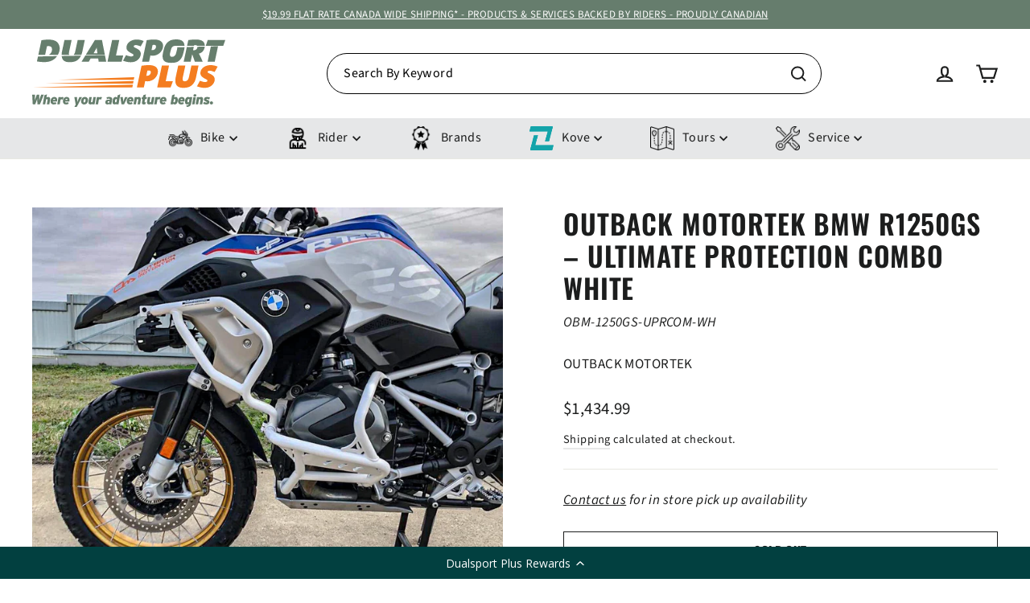

--- FILE ---
content_type: text/html; charset=utf-8
request_url: https://www.dualsportplus.com/products/outback-motortek-bmw-r1250gs-ultimate-protection-combo-white
body_size: 46215
content:
<!doctype html>
<html class="no-js" lang="en" dir="ltr">
<head>
  <meta charset="utf-8">
  <meta http-equiv="X-UA-Compatible" content="IE=edge,chrome=1">
  <meta name="viewport" content="width=device-width,initial-scale=1">
  <meta name="theme-color" content="#f47d20">
  <link rel="canonical" href="https://www.dualsportplus.com/products/outback-motortek-bmw-r1250gs-ultimate-protection-combo-white">
  <link rel="preconnect" href="https://cdn.shopify.com" crossorigin>
  <link rel="preconnect" href="https://fonts.shopifycdn.com" crossorigin>
  <link rel="dns-prefetch" href="https://productreviews.shopifycdn.com">
  <link rel="dns-prefetch" href="https://ajax.googleapis.com">
  <link rel="dns-prefetch" href="https://maps.googleapis.com">
  <link rel="dns-prefetch" href="https://maps.gstatic.com"><link rel="shortcut icon" href="//www.dualsportplus.com/cdn/shop/files/fav_icon_a98fdc78-755e-4eb2-8100-64931eb26923_32x32.png?v=1712076517" type="image/png" /><title>Outback Motortek BMW R1250GS – Ultimate Protection Combo White
&ndash; Dualsport Plus
</title>
<meta name="description" content="Ultimate and torture tested protection combo for BMW R1250GS and R1250GSA consisting upper (GS or GSA model) and lower crash bars (compatible with both models) and skid plate (compatible with both models). Our protection combo provides coverage for the cylinder heads, plastic fairings, exhaust header, catalytic convert"><meta property="og:site_name" content="Dualsport Plus">
  <meta property="og:url" content="https://www.dualsportplus.com/products/outback-motortek-bmw-r1250gs-ultimate-protection-combo-white">
  <meta property="og:title" content="Outback Motortek BMW R1250GS – Ultimate Protection Combo White">
  <meta property="og:type" content="product">
  <meta property="og:description" content="Ultimate and torture tested protection combo for BMW R1250GS and R1250GSA consisting upper (GS or GSA model) and lower crash bars (compatible with both models) and skid plate (compatible with both models). Our protection combo provides coverage for the cylinder heads, plastic fairings, exhaust header, catalytic convert"><meta property="og:image" content="http://www.dualsportplus.com/cdn/shop/files/IMG_9156_c11d3a80-5555-4641-ab92-fb3c32836236.jpg?v=1716494828">
    <meta property="og:image:secure_url" content="https://www.dualsportplus.com/cdn/shop/files/IMG_9156_c11d3a80-5555-4641-ab92-fb3c32836236.jpg?v=1716494828">
    <meta property="og:image:width" content="1536">
    <meta property="og:image:height" content="1109"><meta name="twitter:site" content="@">
  <meta name="twitter:card" content="summary_large_image">
  <meta name="twitter:title" content="Outback Motortek BMW R1250GS – Ultimate Protection Combo White">
  <meta name="twitter:description" content="Ultimate and torture tested protection combo for BMW R1250GS and R1250GSA consisting upper (GS or GSA model) and lower crash bars (compatible with both models) and skid plate (compatible with both models). Our protection combo provides coverage for the cylinder heads, plastic fairings, exhaust header, catalytic convert">
<style data-shopify>@font-face {
  font-family: Oswald;
  font-weight: 600;
  font-style: normal;
  font-display: swap;
  src: url("//www.dualsportplus.com/cdn/fonts/oswald/oswald_n6.26b6bffb711f770c328e7af9685d4798dcb4f0b3.woff2") format("woff2"),
       url("//www.dualsportplus.com/cdn/fonts/oswald/oswald_n6.2feb7f52d7eb157822c86dfd93893da013b08d5d.woff") format("woff");
}

  @font-face {
  font-family: "Source Sans Pro";
  font-weight: 400;
  font-style: normal;
  font-display: swap;
  src: url("//www.dualsportplus.com/cdn/fonts/source_sans_pro/sourcesanspro_n4.50ae3e156aed9a794db7e94c4d00984c7b66616c.woff2") format("woff2"),
       url("//www.dualsportplus.com/cdn/fonts/source_sans_pro/sourcesanspro_n4.d1662e048bd96ae7123e46600ff9744c0d84502d.woff") format("woff");
}


  @font-face {
  font-family: "Source Sans Pro";
  font-weight: 600;
  font-style: normal;
  font-display: swap;
  src: url("//www.dualsportplus.com/cdn/fonts/source_sans_pro/sourcesanspro_n6.cdbfc001bf7647698fff34a09dc1c625e4008e01.woff2") format("woff2"),
       url("//www.dualsportplus.com/cdn/fonts/source_sans_pro/sourcesanspro_n6.75b644b223b15254f28282d56f730f2224564c8d.woff") format("woff");
}

  @font-face {
  font-family: "Source Sans Pro";
  font-weight: 400;
  font-style: italic;
  font-display: swap;
  src: url("//www.dualsportplus.com/cdn/fonts/source_sans_pro/sourcesanspro_i4.130f29b9baa0095b80aea9236ca9ef6ab0069c67.woff2") format("woff2"),
       url("//www.dualsportplus.com/cdn/fonts/source_sans_pro/sourcesanspro_i4.6146c8c8ae7b8853ccbbc8b859fcf805016ee743.woff") format("woff");
}

  @font-face {
  font-family: "Source Sans Pro";
  font-weight: 600;
  font-style: italic;
  font-display: swap;
  src: url("//www.dualsportplus.com/cdn/fonts/source_sans_pro/sourcesanspro_i6.a7a1818228124da83a70eb72b7d34bc48e82dcd5.woff2") format("woff2"),
       url("//www.dualsportplus.com/cdn/fonts/source_sans_pro/sourcesanspro_i6.b8fa4504ffc1355d545c5cb21d13a938148a52fa.woff") format("woff");
}

</style><link href="//www.dualsportplus.com/cdn/shop/t/20/assets/theme.css?v=107762090681375940041739986961" rel="stylesheet" type="text/css" media="all" />
  <link href="//www.dualsportplus.com/cdn/shop/t/20/assets/custom.css?v=138554047223988133891741166674" rel="stylesheet" type="text/css" media="all" />
<style data-shopify>:root {
    --typeHeaderPrimary: Oswald;
    --typeHeaderFallback: sans-serif;
    --typeHeaderSize: 34px;
    --typeHeaderWeight: 600;
    --typeHeaderLineHeight: 1.2;
    --typeHeaderSpacing: 0.025em;

    --typeBasePrimary:"Source Sans Pro";
    --typeBaseFallback:sans-serif;
    --typeBaseSize: 17px;
    --typeBaseWeight: 400;
    --typeBaseLineHeight: 1.6;
    --typeBaseSpacing: 0.025em;

    --iconWeight: 5px;
    --iconLinecaps: miter;
  }

  
.collection-hero__content:before,
  .hero__image-wrapper:before,
  .hero__media:before {
    background-image: linear-gradient(to bottom, rgba(0, 0, 0, 0.0) 0%, rgba(0, 0, 0, 0.0) 40%, rgba(0, 0, 0, 0.62) 100%);
  }

  .skrim__item-content .skrim__overlay:after {
    background-image: linear-gradient(to bottom, rgba(0, 0, 0, 0.0) 30%, rgba(0, 0, 0, 0.62) 100%);
  }

  .placeholder-content {
    background-image: linear-gradient(100deg, #ffffff 40%, #f7f7f7 63%, #ffffff 79%);
  }</style><script>
    document.documentElement.className = document.documentElement.className.replace('no-js', 'js');

    window.theme = window.theme || {};
    theme.routes = {
      home: "/",
      cart: "/cart.js",
      cartPage: "/cart",
      cartAdd: "/cart/add.js",
      cartChange: "/cart/change.js",
      search: "/search",
      predictiveSearch: "/search/suggest"
    };
    theme.strings = {
      soldOut: "Sold Out",
      unavailable: "Unavailable",
      inStockLabel: "AVAILABLE - *If you plan to PICKUP IN STORE, please contact us to be sure it is not at the warehouse. *",
      oneStockLabel: "Low stock - [count] item left. If you plan to PICKUP IN STORE, please contact us to be sure it is not at the warehouse.",
      otherStockLabel: "Low stock - [count] items left. If you plan to PICKUP IN STORE, please contact us to be sure it is not at the warehouse.",
      willNotShipUntil: "Ready to ship [date]",
      willBeInStockAfter: "Back in stock [date]",
      waitingForStock: "This item is out of stock.  Please contact us for an ETA.  Ordering is still available.  ",
      cartSavings: "You're saving [savings]",
      cartEmpty: "Your cart is currently empty.",
      cartTermsConfirmation: "You must agree with the terms and conditions of sales to check out",
      searchCollections: "Collections",
      searchPages: "Pages",
      searchArticles: "Articles",
      maxQuantity: "You can only have [quantity] of [title] in your cart."
    };
    theme.settings = {
      cartType: "drawer",
      isCustomerTemplate: false,
      moneyFormat: "${{amount}}",
      predictiveSearch: true,
      predictiveSearchType: null,
      quickView: true,
      themeName: 'Motion',
      themeVersion: "10.4.1"
    };
  </script>

  <script>window.performance && window.performance.mark && window.performance.mark('shopify.content_for_header.start');</script><meta name="facebook-domain-verification" content="1mj3vifkrr7kkmxrd56r0tvehr5v72">
<meta name="google-site-verification" content="N8ZtLKWrCBQG0kp_j3LyqXrbXWVpzd0D3W6oH5YJiH8">
<meta id="shopify-digital-wallet" name="shopify-digital-wallet" content="/68209344737/digital_wallets/dialog">
<meta name="shopify-requires-components" content="true" product-ids="8363035230433">
<meta name="shopify-checkout-api-token" content="2eb97a68dee8948d8afd8320980fa196">
<link rel="alternate" hreflang="x-default" href="https://www.dualsportplus.com/products/outback-motortek-bmw-r1250gs-ultimate-protection-combo-white">
<link rel="alternate" hreflang="en-CA" href="https://www.dualsportplus.com/products/outback-motortek-bmw-r1250gs-ultimate-protection-combo-white">
<link rel="alternate" hreflang="fr-CA" href="https://www.dualsportplus.com/fr/products/outback-motortek-bmw-r1250gs-ultimate-protection-combo-white">
<link rel="alternate" type="application/json+oembed" href="https://www.dualsportplus.com/products/outback-motortek-bmw-r1250gs-ultimate-protection-combo-white.oembed">
<script async="async" src="/checkouts/internal/preloads.js?locale=en-CA"></script>
<link rel="preconnect" href="https://shop.app" crossorigin="anonymous">
<script async="async" src="https://shop.app/checkouts/internal/preloads.js?locale=en-CA&shop_id=68209344737" crossorigin="anonymous"></script>
<script id="apple-pay-shop-capabilities" type="application/json">{"shopId":68209344737,"countryCode":"CA","currencyCode":"CAD","merchantCapabilities":["supports3DS"],"merchantId":"gid:\/\/shopify\/Shop\/68209344737","merchantName":"Dualsport Plus","requiredBillingContactFields":["postalAddress","email"],"requiredShippingContactFields":["postalAddress","email"],"shippingType":"shipping","supportedNetworks":["visa","masterCard","amex","discover","interac","jcb"],"total":{"type":"pending","label":"Dualsport Plus","amount":"1.00"},"shopifyPaymentsEnabled":true,"supportsSubscriptions":true}</script>
<script id="shopify-features" type="application/json">{"accessToken":"2eb97a68dee8948d8afd8320980fa196","betas":["rich-media-storefront-analytics"],"domain":"www.dualsportplus.com","predictiveSearch":true,"shopId":68209344737,"locale":"en"}</script>
<script>var Shopify = Shopify || {};
Shopify.shop = "dualsportplus-ca.myshopify.com";
Shopify.locale = "en";
Shopify.currency = {"active":"CAD","rate":"1.0"};
Shopify.country = "CA";
Shopify.theme = {"name":"Copy Dualsport Plus - Theme 2.0","id":148806074593,"schema_name":"Motion","schema_version":"10.4.1","theme_store_id":847,"role":"main"};
Shopify.theme.handle = "null";
Shopify.theme.style = {"id":null,"handle":null};
Shopify.cdnHost = "www.dualsportplus.com/cdn";
Shopify.routes = Shopify.routes || {};
Shopify.routes.root = "/";</script>
<script type="module">!function(o){(o.Shopify=o.Shopify||{}).modules=!0}(window);</script>
<script>!function(o){function n(){var o=[];function n(){o.push(Array.prototype.slice.apply(arguments))}return n.q=o,n}var t=o.Shopify=o.Shopify||{};t.loadFeatures=n(),t.autoloadFeatures=n()}(window);</script>
<script>
  window.ShopifyPay = window.ShopifyPay || {};
  window.ShopifyPay.apiHost = "shop.app\/pay";
  window.ShopifyPay.redirectState = null;
</script>
<script id="shop-js-analytics" type="application/json">{"pageType":"product"}</script>
<script defer="defer" async type="module" src="//www.dualsportplus.com/cdn/shopifycloud/shop-js/modules/v2/client.init-shop-cart-sync_BN7fPSNr.en.esm.js"></script>
<script defer="defer" async type="module" src="//www.dualsportplus.com/cdn/shopifycloud/shop-js/modules/v2/chunk.common_Cbph3Kss.esm.js"></script>
<script defer="defer" async type="module" src="//www.dualsportplus.com/cdn/shopifycloud/shop-js/modules/v2/chunk.modal_DKumMAJ1.esm.js"></script>
<script type="module">
  await import("//www.dualsportplus.com/cdn/shopifycloud/shop-js/modules/v2/client.init-shop-cart-sync_BN7fPSNr.en.esm.js");
await import("//www.dualsportplus.com/cdn/shopifycloud/shop-js/modules/v2/chunk.common_Cbph3Kss.esm.js");
await import("//www.dualsportplus.com/cdn/shopifycloud/shop-js/modules/v2/chunk.modal_DKumMAJ1.esm.js");

  window.Shopify.SignInWithShop?.initShopCartSync?.({"fedCMEnabled":true,"windoidEnabled":true});

</script>
<script>
  window.Shopify = window.Shopify || {};
  if (!window.Shopify.featureAssets) window.Shopify.featureAssets = {};
  window.Shopify.featureAssets['shop-js'] = {"shop-cart-sync":["modules/v2/client.shop-cart-sync_CJVUk8Jm.en.esm.js","modules/v2/chunk.common_Cbph3Kss.esm.js","modules/v2/chunk.modal_DKumMAJ1.esm.js"],"init-fed-cm":["modules/v2/client.init-fed-cm_7Fvt41F4.en.esm.js","modules/v2/chunk.common_Cbph3Kss.esm.js","modules/v2/chunk.modal_DKumMAJ1.esm.js"],"init-shop-email-lookup-coordinator":["modules/v2/client.init-shop-email-lookup-coordinator_Cc088_bR.en.esm.js","modules/v2/chunk.common_Cbph3Kss.esm.js","modules/v2/chunk.modal_DKumMAJ1.esm.js"],"init-windoid":["modules/v2/client.init-windoid_hPopwJRj.en.esm.js","modules/v2/chunk.common_Cbph3Kss.esm.js","modules/v2/chunk.modal_DKumMAJ1.esm.js"],"shop-button":["modules/v2/client.shop-button_B0jaPSNF.en.esm.js","modules/v2/chunk.common_Cbph3Kss.esm.js","modules/v2/chunk.modal_DKumMAJ1.esm.js"],"shop-cash-offers":["modules/v2/client.shop-cash-offers_DPIskqss.en.esm.js","modules/v2/chunk.common_Cbph3Kss.esm.js","modules/v2/chunk.modal_DKumMAJ1.esm.js"],"shop-toast-manager":["modules/v2/client.shop-toast-manager_CK7RT69O.en.esm.js","modules/v2/chunk.common_Cbph3Kss.esm.js","modules/v2/chunk.modal_DKumMAJ1.esm.js"],"init-shop-cart-sync":["modules/v2/client.init-shop-cart-sync_BN7fPSNr.en.esm.js","modules/v2/chunk.common_Cbph3Kss.esm.js","modules/v2/chunk.modal_DKumMAJ1.esm.js"],"init-customer-accounts-sign-up":["modules/v2/client.init-customer-accounts-sign-up_CfPf4CXf.en.esm.js","modules/v2/client.shop-login-button_DeIztwXF.en.esm.js","modules/v2/chunk.common_Cbph3Kss.esm.js","modules/v2/chunk.modal_DKumMAJ1.esm.js"],"pay-button":["modules/v2/client.pay-button_CgIwFSYN.en.esm.js","modules/v2/chunk.common_Cbph3Kss.esm.js","modules/v2/chunk.modal_DKumMAJ1.esm.js"],"init-customer-accounts":["modules/v2/client.init-customer-accounts_DQ3x16JI.en.esm.js","modules/v2/client.shop-login-button_DeIztwXF.en.esm.js","modules/v2/chunk.common_Cbph3Kss.esm.js","modules/v2/chunk.modal_DKumMAJ1.esm.js"],"avatar":["modules/v2/client.avatar_BTnouDA3.en.esm.js"],"init-shop-for-new-customer-accounts":["modules/v2/client.init-shop-for-new-customer-accounts_CsZy_esa.en.esm.js","modules/v2/client.shop-login-button_DeIztwXF.en.esm.js","modules/v2/chunk.common_Cbph3Kss.esm.js","modules/v2/chunk.modal_DKumMAJ1.esm.js"],"shop-follow-button":["modules/v2/client.shop-follow-button_BRMJjgGd.en.esm.js","modules/v2/chunk.common_Cbph3Kss.esm.js","modules/v2/chunk.modal_DKumMAJ1.esm.js"],"checkout-modal":["modules/v2/client.checkout-modal_B9Drz_yf.en.esm.js","modules/v2/chunk.common_Cbph3Kss.esm.js","modules/v2/chunk.modal_DKumMAJ1.esm.js"],"shop-login-button":["modules/v2/client.shop-login-button_DeIztwXF.en.esm.js","modules/v2/chunk.common_Cbph3Kss.esm.js","modules/v2/chunk.modal_DKumMAJ1.esm.js"],"lead-capture":["modules/v2/client.lead-capture_DXYzFM3R.en.esm.js","modules/v2/chunk.common_Cbph3Kss.esm.js","modules/v2/chunk.modal_DKumMAJ1.esm.js"],"shop-login":["modules/v2/client.shop-login_CA5pJqmO.en.esm.js","modules/v2/chunk.common_Cbph3Kss.esm.js","modules/v2/chunk.modal_DKumMAJ1.esm.js"],"payment-terms":["modules/v2/client.payment-terms_BxzfvcZJ.en.esm.js","modules/v2/chunk.common_Cbph3Kss.esm.js","modules/v2/chunk.modal_DKumMAJ1.esm.js"]};
</script>
<script>(function() {
  var isLoaded = false;
  function asyncLoad() {
    if (isLoaded) return;
    isLoaded = true;
    var urls = ["https:\/\/cdn-loyalty.yotpo.com\/loader\/6NCXiUuc1kvxNdASLry_7Q.js?shop=dualsportplus-ca.myshopify.com"];
    for (var i = 0; i < urls.length; i++) {
      var s = document.createElement('script');
      s.type = 'text/javascript';
      s.async = true;
      s.src = urls[i];
      var x = document.getElementsByTagName('script')[0];
      x.parentNode.insertBefore(s, x);
    }
  };
  if(window.attachEvent) {
    window.attachEvent('onload', asyncLoad);
  } else {
    window.addEventListener('load', asyncLoad, false);
  }
})();</script>
<script id="__st">var __st={"a":68209344737,"offset":-18000,"reqid":"ddadb04d-d697-4369-ac45-0db7bec8c92b-1769781344","pageurl":"www.dualsportplus.com\/products\/outback-motortek-bmw-r1250gs-ultimate-protection-combo-white","u":"227682841c53","p":"product","rtyp":"product","rid":8363035230433};</script>
<script>window.ShopifyPaypalV4VisibilityTracking = true;</script>
<script id="captcha-bootstrap">!function(){'use strict';const t='contact',e='account',n='new_comment',o=[[t,t],['blogs',n],['comments',n],[t,'customer']],c=[[e,'customer_login'],[e,'guest_login'],[e,'recover_customer_password'],[e,'create_customer']],r=t=>t.map((([t,e])=>`form[action*='/${t}']:not([data-nocaptcha='true']) input[name='form_type'][value='${e}']`)).join(','),a=t=>()=>t?[...document.querySelectorAll(t)].map((t=>t.form)):[];function s(){const t=[...o],e=r(t);return a(e)}const i='password',u='form_key',d=['recaptcha-v3-token','g-recaptcha-response','h-captcha-response',i],f=()=>{try{return window.sessionStorage}catch{return}},m='__shopify_v',_=t=>t.elements[u];function p(t,e,n=!1){try{const o=window.sessionStorage,c=JSON.parse(o.getItem(e)),{data:r}=function(t){const{data:e,action:n}=t;return t[m]||n?{data:e,action:n}:{data:t,action:n}}(c);for(const[e,n]of Object.entries(r))t.elements[e]&&(t.elements[e].value=n);n&&o.removeItem(e)}catch(o){console.error('form repopulation failed',{error:o})}}const l='form_type',E='cptcha';function T(t){t.dataset[E]=!0}const w=window,h=w.document,L='Shopify',v='ce_forms',y='captcha';let A=!1;((t,e)=>{const n=(g='f06e6c50-85a8-45c8-87d0-21a2b65856fe',I='https://cdn.shopify.com/shopifycloud/storefront-forms-hcaptcha/ce_storefront_forms_captcha_hcaptcha.v1.5.2.iife.js',D={infoText:'Protected by hCaptcha',privacyText:'Privacy',termsText:'Terms'},(t,e,n)=>{const o=w[L][v],c=o.bindForm;if(c)return c(t,g,e,D).then(n);var r;o.q.push([[t,g,e,D],n]),r=I,A||(h.body.append(Object.assign(h.createElement('script'),{id:'captcha-provider',async:!0,src:r})),A=!0)});var g,I,D;w[L]=w[L]||{},w[L][v]=w[L][v]||{},w[L][v].q=[],w[L][y]=w[L][y]||{},w[L][y].protect=function(t,e){n(t,void 0,e),T(t)},Object.freeze(w[L][y]),function(t,e,n,w,h,L){const[v,y,A,g]=function(t,e,n){const i=e?o:[],u=t?c:[],d=[...i,...u],f=r(d),m=r(i),_=r(d.filter((([t,e])=>n.includes(e))));return[a(f),a(m),a(_),s()]}(w,h,L),I=t=>{const e=t.target;return e instanceof HTMLFormElement?e:e&&e.form},D=t=>v().includes(t);t.addEventListener('submit',(t=>{const e=I(t);if(!e)return;const n=D(e)&&!e.dataset.hcaptchaBound&&!e.dataset.recaptchaBound,o=_(e),c=g().includes(e)&&(!o||!o.value);(n||c)&&t.preventDefault(),c&&!n&&(function(t){try{if(!f())return;!function(t){const e=f();if(!e)return;const n=_(t);if(!n)return;const o=n.value;o&&e.removeItem(o)}(t);const e=Array.from(Array(32),(()=>Math.random().toString(36)[2])).join('');!function(t,e){_(t)||t.append(Object.assign(document.createElement('input'),{type:'hidden',name:u})),t.elements[u].value=e}(t,e),function(t,e){const n=f();if(!n)return;const o=[...t.querySelectorAll(`input[type='${i}']`)].map((({name:t})=>t)),c=[...d,...o],r={};for(const[a,s]of new FormData(t).entries())c.includes(a)||(r[a]=s);n.setItem(e,JSON.stringify({[m]:1,action:t.action,data:r}))}(t,e)}catch(e){console.error('failed to persist form',e)}}(e),e.submit())}));const S=(t,e)=>{t&&!t.dataset[E]&&(n(t,e.some((e=>e===t))),T(t))};for(const o of['focusin','change'])t.addEventListener(o,(t=>{const e=I(t);D(e)&&S(e,y())}));const B=e.get('form_key'),M=e.get(l),P=B&&M;t.addEventListener('DOMContentLoaded',(()=>{const t=y();if(P)for(const e of t)e.elements[l].value===M&&p(e,B);[...new Set([...A(),...v().filter((t=>'true'===t.dataset.shopifyCaptcha))])].forEach((e=>S(e,t)))}))}(h,new URLSearchParams(w.location.search),n,t,e,['guest_login'])})(!0,!0)}();</script>
<script integrity="sha256-4kQ18oKyAcykRKYeNunJcIwy7WH5gtpwJnB7kiuLZ1E=" data-source-attribution="shopify.loadfeatures" defer="defer" src="//www.dualsportplus.com/cdn/shopifycloud/storefront/assets/storefront/load_feature-a0a9edcb.js" crossorigin="anonymous"></script>
<script crossorigin="anonymous" defer="defer" src="//www.dualsportplus.com/cdn/shopifycloud/storefront/assets/shopify_pay/storefront-65b4c6d7.js?v=20250812"></script>
<script data-source-attribution="shopify.dynamic_checkout.dynamic.init">var Shopify=Shopify||{};Shopify.PaymentButton=Shopify.PaymentButton||{isStorefrontPortableWallets:!0,init:function(){window.Shopify.PaymentButton.init=function(){};var t=document.createElement("script");t.src="https://www.dualsportplus.com/cdn/shopifycloud/portable-wallets/latest/portable-wallets.en.js",t.type="module",document.head.appendChild(t)}};
</script>
<script data-source-attribution="shopify.dynamic_checkout.buyer_consent">
  function portableWalletsHideBuyerConsent(e){var t=document.getElementById("shopify-buyer-consent"),n=document.getElementById("shopify-subscription-policy-button");t&&n&&(t.classList.add("hidden"),t.setAttribute("aria-hidden","true"),n.removeEventListener("click",e))}function portableWalletsShowBuyerConsent(e){var t=document.getElementById("shopify-buyer-consent"),n=document.getElementById("shopify-subscription-policy-button");t&&n&&(t.classList.remove("hidden"),t.removeAttribute("aria-hidden"),n.addEventListener("click",e))}window.Shopify?.PaymentButton&&(window.Shopify.PaymentButton.hideBuyerConsent=portableWalletsHideBuyerConsent,window.Shopify.PaymentButton.showBuyerConsent=portableWalletsShowBuyerConsent);
</script>
<script>
  function portableWalletsCleanup(e){e&&e.src&&console.error("Failed to load portable wallets script "+e.src);var t=document.querySelectorAll("shopify-accelerated-checkout .shopify-payment-button__skeleton, shopify-accelerated-checkout-cart .wallet-cart-button__skeleton"),e=document.getElementById("shopify-buyer-consent");for(let e=0;e<t.length;e++)t[e].remove();e&&e.remove()}function portableWalletsNotLoadedAsModule(e){e instanceof ErrorEvent&&"string"==typeof e.message&&e.message.includes("import.meta")&&"string"==typeof e.filename&&e.filename.includes("portable-wallets")&&(window.removeEventListener("error",portableWalletsNotLoadedAsModule),window.Shopify.PaymentButton.failedToLoad=e,"loading"===document.readyState?document.addEventListener("DOMContentLoaded",window.Shopify.PaymentButton.init):window.Shopify.PaymentButton.init())}window.addEventListener("error",portableWalletsNotLoadedAsModule);
</script>

<script type="module" src="https://www.dualsportplus.com/cdn/shopifycloud/portable-wallets/latest/portable-wallets.en.js" onError="portableWalletsCleanup(this)" crossorigin="anonymous"></script>
<script nomodule>
  document.addEventListener("DOMContentLoaded", portableWalletsCleanup);
</script>

<link id="shopify-accelerated-checkout-styles" rel="stylesheet" media="screen" href="https://www.dualsportplus.com/cdn/shopifycloud/portable-wallets/latest/accelerated-checkout-backwards-compat.css" crossorigin="anonymous">
<style id="shopify-accelerated-checkout-cart">
        #shopify-buyer-consent {
  margin-top: 1em;
  display: inline-block;
  width: 100%;
}

#shopify-buyer-consent.hidden {
  display: none;
}

#shopify-subscription-policy-button {
  background: none;
  border: none;
  padding: 0;
  text-decoration: underline;
  font-size: inherit;
  cursor: pointer;
}

#shopify-subscription-policy-button::before {
  box-shadow: none;
}

      </style>

<script>window.performance && window.performance.mark && window.performance.mark('shopify.content_for_header.end');</script>

  <script src="//www.dualsportplus.com/cdn/shop/t/20/assets/vendor-scripts-v14.js" defer="defer"></script><script src="//www.dualsportplus.com/cdn/shop/t/20/assets/theme.js?v=685874620565882921739984192" defer="defer"></script>

  <script id="hukmegamenu-data" type="application/json">{}</script>
  <!-- BEGIN app block: shopify://apps/yotpo-loyalty-rewards/blocks/loader-app-embed-block/2f9660df-5018-4e02-9868-ee1fb88d6ccd -->
    <script src="https://cdn-widgetsrepository.yotpo.com/v1/loader/6NCXiUuc1kvxNdASLry_7Q" async></script>



    <script src="https://cdn-loyalty.yotpo.com/loader/6NCXiUuc1kvxNdASLry_7Q.js?shop=www.dualsportplus.com" async></script>


<!-- END app block --><!-- BEGIN app block: shopify://apps/judge-me-reviews/blocks/judgeme_core/61ccd3b1-a9f2-4160-9fe9-4fec8413e5d8 --><!-- Start of Judge.me Core -->






<link rel="dns-prefetch" href="https://cdnwidget.judge.me">
<link rel="dns-prefetch" href="https://cdn.judge.me">
<link rel="dns-prefetch" href="https://cdn1.judge.me">
<link rel="dns-prefetch" href="https://api.judge.me">

<script data-cfasync='false' class='jdgm-settings-script'>window.jdgmSettings={"pagination":5,"disable_web_reviews":false,"badge_no_review_text":"No reviews","badge_n_reviews_text":"{{ n }} review/reviews","hide_badge_preview_if_no_reviews":true,"badge_hide_text":false,"enforce_center_preview_badge":false,"widget_title":"Customer Reviews","widget_open_form_text":"Write a review","widget_close_form_text":"Cancel review","widget_refresh_page_text":"Refresh page","widget_summary_text":"Based on {{ number_of_reviews }} review/reviews","widget_no_review_text":"Be the first to write a review","widget_name_field_text":"Display name","widget_verified_name_field_text":"Verified Name (public)","widget_name_placeholder_text":"Display name","widget_required_field_error_text":"This field is required.","widget_email_field_text":"Email address","widget_verified_email_field_text":"Verified Email (private, can not be edited)","widget_email_placeholder_text":"Your email address","widget_email_field_error_text":"Please enter a valid email address.","widget_rating_field_text":"Rating","widget_review_title_field_text":"Review Title","widget_review_title_placeholder_text":"Give your review a title","widget_review_body_field_text":"Review content","widget_review_body_placeholder_text":"Start writing here...","widget_pictures_field_text":"Picture/Video (optional)","widget_submit_review_text":"Submit Review","widget_submit_verified_review_text":"Submit Verified Review","widget_submit_success_msg_with_auto_publish":"Thank you! Please refresh the page in a few moments to see your review. You can remove or edit your review by logging into \u003ca href='https://judge.me/login' target='_blank' rel='nofollow noopener'\u003eJudge.me\u003c/a\u003e","widget_submit_success_msg_no_auto_publish":"Thank you! Your review will be published as soon as it is approved by the shop admin. You can remove or edit your review by logging into \u003ca href='https://judge.me/login' target='_blank' rel='nofollow noopener'\u003eJudge.me\u003c/a\u003e","widget_show_default_reviews_out_of_total_text":"Showing {{ n_reviews_shown }} out of {{ n_reviews }} reviews.","widget_show_all_link_text":"Show all","widget_show_less_link_text":"Show less","widget_author_said_text":"{{ reviewer_name }} said:","widget_days_text":"{{ n }} days ago","widget_weeks_text":"{{ n }} week/weeks ago","widget_months_text":"{{ n }} month/months ago","widget_years_text":"{{ n }} year/years ago","widget_yesterday_text":"Yesterday","widget_today_text":"Today","widget_replied_text":"\u003e\u003e {{ shop_name }} replied:","widget_read_more_text":"Read more","widget_reviewer_name_as_initial":"","widget_rating_filter_color":"#fbcd0a","widget_rating_filter_see_all_text":"See all reviews","widget_sorting_most_recent_text":"Most Recent","widget_sorting_highest_rating_text":"Highest Rating","widget_sorting_lowest_rating_text":"Lowest Rating","widget_sorting_with_pictures_text":"Only Pictures","widget_sorting_most_helpful_text":"Most Helpful","widget_open_question_form_text":"Ask a question","widget_reviews_subtab_text":"Reviews","widget_questions_subtab_text":"Questions","widget_question_label_text":"Question","widget_answer_label_text":"Answer","widget_question_placeholder_text":"Write your question here","widget_submit_question_text":"Submit Question","widget_question_submit_success_text":"Thank you for your question! We will notify you once it gets answered.","verified_badge_text":"Verified","verified_badge_bg_color":"","verified_badge_text_color":"","verified_badge_placement":"left-of-reviewer-name","widget_review_max_height":"","widget_hide_border":false,"widget_social_share":false,"widget_thumb":false,"widget_review_location_show":false,"widget_location_format":"state_only","all_reviews_include_out_of_store_products":true,"all_reviews_out_of_store_text":"(out of store)","all_reviews_pagination":100,"all_reviews_product_name_prefix_text":"about","enable_review_pictures":true,"enable_question_anwser":false,"widget_theme":"default","review_date_format":"mm/dd/yyyy","default_sort_method":"most-recent","widget_product_reviews_subtab_text":"Product Reviews","widget_shop_reviews_subtab_text":"Shop Reviews","widget_other_products_reviews_text":"Reviews for other products","widget_store_reviews_subtab_text":"Store reviews","widget_no_store_reviews_text":"This store hasn't received any reviews yet","widget_web_restriction_product_reviews_text":"This product hasn't received any reviews yet","widget_no_items_text":"No items found","widget_show_more_text":"Show more","widget_write_a_store_review_text":"Write a Store Review","widget_other_languages_heading":"Reviews in Other Languages","widget_translate_review_text":"Translate review to {{ language }}","widget_translating_review_text":"Translating...","widget_show_original_translation_text":"Show original ({{ language }})","widget_translate_review_failed_text":"Review couldn't be translated.","widget_translate_review_retry_text":"Retry","widget_translate_review_try_again_later_text":"Try again later","show_product_url_for_grouped_product":false,"widget_sorting_pictures_first_text":"Pictures First","show_pictures_on_all_rev_page_mobile":false,"show_pictures_on_all_rev_page_desktop":false,"floating_tab_hide_mobile_install_preference":false,"floating_tab_button_name":"★ Reviews","floating_tab_title":"Let customers speak for us","floating_tab_button_color":"","floating_tab_button_background_color":"","floating_tab_url":"","floating_tab_url_enabled":false,"floating_tab_tab_style":"text","all_reviews_text_badge_text":"Customers rate us {{ shop.metafields.judgeme.all_reviews_rating | round: 1 }}/5 based on {{ shop.metafields.judgeme.all_reviews_count }} reviews.","all_reviews_text_badge_text_branded_style":"{{ shop.metafields.judgeme.all_reviews_rating | round: 1 }} out of 5 stars based on {{ shop.metafields.judgeme.all_reviews_count }} reviews","is_all_reviews_text_badge_a_link":false,"show_stars_for_all_reviews_text_badge":false,"all_reviews_text_badge_url":"","all_reviews_text_style":"branded","all_reviews_text_color_style":"judgeme_brand_color","all_reviews_text_color":"#108474","all_reviews_text_show_jm_brand":true,"featured_carousel_show_header":true,"featured_carousel_title":"Let customers speak for us","testimonials_carousel_title":"Customers are saying","videos_carousel_title":"Real customer stories","cards_carousel_title":"Customers are saying","featured_carousel_count_text":"from {{ n }} reviews","featured_carousel_add_link_to_all_reviews_page":false,"featured_carousel_url":"","featured_carousel_show_images":true,"featured_carousel_autoslide_interval":5,"featured_carousel_arrows_on_the_sides":true,"featured_carousel_height":250,"featured_carousel_width":100,"featured_carousel_image_size":0,"featured_carousel_image_height":250,"featured_carousel_arrow_color":"#eeeeee","verified_count_badge_style":"branded","verified_count_badge_orientation":"horizontal","verified_count_badge_color_style":"judgeme_brand_color","verified_count_badge_color":"#108474","is_verified_count_badge_a_link":false,"verified_count_badge_url":"","verified_count_badge_show_jm_brand":true,"widget_rating_preset_default":5,"widget_first_sub_tab":"product-reviews","widget_show_histogram":true,"widget_histogram_use_custom_color":false,"widget_pagination_use_custom_color":false,"widget_star_use_custom_color":false,"widget_verified_badge_use_custom_color":false,"widget_write_review_use_custom_color":false,"picture_reminder_submit_button":"Upload Pictures","enable_review_videos":true,"mute_video_by_default":true,"widget_sorting_videos_first_text":"Videos First","widget_review_pending_text":"Pending","featured_carousel_items_for_large_screen":4,"social_share_options_order":"Facebook,Twitter","remove_microdata_snippet":true,"disable_json_ld":false,"enable_json_ld_products":false,"preview_badge_show_question_text":false,"preview_badge_no_question_text":"No questions","preview_badge_n_question_text":"{{ number_of_questions }} question/questions","qa_badge_show_icon":false,"qa_badge_position":"same-row","remove_judgeme_branding":false,"widget_add_search_bar":false,"widget_search_bar_placeholder":"Search","widget_sorting_verified_only_text":"Verified only","featured_carousel_theme":"compact","featured_carousel_show_rating":true,"featured_carousel_show_title":true,"featured_carousel_show_body":true,"featured_carousel_show_date":true,"featured_carousel_show_reviewer":true,"featured_carousel_show_product":true,"featured_carousel_header_background_color":"#108474","featured_carousel_header_text_color":"#ffffff","featured_carousel_name_product_separator":"reviewed","featured_carousel_full_star_background":"#108474","featured_carousel_empty_star_background":"#dadada","featured_carousel_vertical_theme_background":"#f9fafb","featured_carousel_verified_badge_enable":true,"featured_carousel_verified_badge_color":"#108474","featured_carousel_border_style":"round","featured_carousel_review_line_length_limit":3,"featured_carousel_more_reviews_button_text":"Read more reviews","featured_carousel_view_product_button_text":"View product","all_reviews_page_load_reviews_on":"scroll","all_reviews_page_load_more_text":"Load More Reviews","disable_fb_tab_reviews":false,"enable_ajax_cdn_cache":false,"widget_advanced_speed_features":5,"widget_public_name_text":"displayed publicly like","default_reviewer_name":"John Smith","default_reviewer_name_has_non_latin":true,"widget_reviewer_anonymous":"Anonymous","medals_widget_title":"Judge.me Review Medals","medals_widget_background_color":"#f9fafb","medals_widget_position":"footer_all_pages","medals_widget_border_color":"#f9fafb","medals_widget_verified_text_position":"left","medals_widget_use_monochromatic_version":false,"medals_widget_elements_color":"#108474","show_reviewer_avatar":true,"widget_invalid_yt_video_url_error_text":"Not a YouTube video URL","widget_max_length_field_error_text":"Please enter no more than {0} characters.","widget_show_country_flag":false,"widget_show_collected_via_shop_app":true,"widget_verified_by_shop_badge_style":"light","widget_verified_by_shop_text":"Verified by Shop","widget_show_photo_gallery":true,"widget_load_with_code_splitting":true,"widget_ugc_install_preference":false,"widget_ugc_title":"Made by us, Shared by you","widget_ugc_subtitle":"Tag us to see your picture featured in our page","widget_ugc_arrows_color":"#ffffff","widget_ugc_primary_button_text":"Buy Now","widget_ugc_primary_button_background_color":"#108474","widget_ugc_primary_button_text_color":"#ffffff","widget_ugc_primary_button_border_width":"0","widget_ugc_primary_button_border_style":"none","widget_ugc_primary_button_border_color":"#108474","widget_ugc_primary_button_border_radius":"25","widget_ugc_secondary_button_text":"Load More","widget_ugc_secondary_button_background_color":"#ffffff","widget_ugc_secondary_button_text_color":"#108474","widget_ugc_secondary_button_border_width":"2","widget_ugc_secondary_button_border_style":"solid","widget_ugc_secondary_button_border_color":"#108474","widget_ugc_secondary_button_border_radius":"25","widget_ugc_reviews_button_text":"View Reviews","widget_ugc_reviews_button_background_color":"#ffffff","widget_ugc_reviews_button_text_color":"#108474","widget_ugc_reviews_button_border_width":"2","widget_ugc_reviews_button_border_style":"solid","widget_ugc_reviews_button_border_color":"#108474","widget_ugc_reviews_button_border_radius":"25","widget_ugc_reviews_button_link_to":"judgeme-reviews-page","widget_ugc_show_post_date":true,"widget_ugc_max_width":"800","widget_rating_metafield_value_type":true,"widget_primary_color":"#E57331","widget_enable_secondary_color":false,"widget_secondary_color":"#edf5f5","widget_summary_average_rating_text":"{{ average_rating }} out of 5","widget_media_grid_title":"Customer photos \u0026 videos","widget_media_grid_see_more_text":"See more","widget_round_style":false,"widget_show_product_medals":true,"widget_verified_by_judgeme_text":"Verified by Judge.me","widget_show_store_medals":true,"widget_verified_by_judgeme_text_in_store_medals":"Verified by Judge.me","widget_media_field_exceed_quantity_message":"Sorry, we can only accept {{ max_media }} for one review.","widget_media_field_exceed_limit_message":"{{ file_name }} is too large, please select a {{ media_type }} less than {{ size_limit }}MB.","widget_review_submitted_text":"Review Submitted!","widget_question_submitted_text":"Question Submitted!","widget_close_form_text_question":"Cancel","widget_write_your_answer_here_text":"Write your answer here","widget_enabled_branded_link":true,"widget_show_collected_by_judgeme":false,"widget_reviewer_name_color":"","widget_write_review_text_color":"","widget_write_review_bg_color":"","widget_collected_by_judgeme_text":"collected by Judge.me","widget_pagination_type":"standard","widget_load_more_text":"Load More","widget_load_more_color":"#108474","widget_full_review_text":"Full Review","widget_read_more_reviews_text":"Read More Reviews","widget_read_questions_text":"Read Questions","widget_questions_and_answers_text":"Questions \u0026 Answers","widget_verified_by_text":"Verified by","widget_verified_text":"Verified","widget_number_of_reviews_text":"{{ number_of_reviews }} reviews","widget_back_button_text":"Back","widget_next_button_text":"Next","widget_custom_forms_filter_button":"Filters","custom_forms_style":"horizontal","widget_show_review_information":false,"how_reviews_are_collected":"How reviews are collected?","widget_show_review_keywords":false,"widget_gdpr_statement":"How we use your data: We'll only contact you about the review you left, and only if necessary. By submitting your review, you agree to Judge.me's \u003ca href='https://judge.me/terms' target='_blank' rel='nofollow noopener'\u003eterms\u003c/a\u003e, \u003ca href='https://judge.me/privacy' target='_blank' rel='nofollow noopener'\u003eprivacy\u003c/a\u003e and \u003ca href='https://judge.me/content-policy' target='_blank' rel='nofollow noopener'\u003econtent\u003c/a\u003e policies.","widget_multilingual_sorting_enabled":false,"widget_translate_review_content_enabled":false,"widget_translate_review_content_method":"manual","popup_widget_review_selection":"automatically_with_pictures","popup_widget_round_border_style":true,"popup_widget_show_title":true,"popup_widget_show_body":true,"popup_widget_show_reviewer":false,"popup_widget_show_product":true,"popup_widget_show_pictures":true,"popup_widget_use_review_picture":true,"popup_widget_show_on_home_page":true,"popup_widget_show_on_product_page":true,"popup_widget_show_on_collection_page":true,"popup_widget_show_on_cart_page":true,"popup_widget_position":"bottom_left","popup_widget_first_review_delay":5,"popup_widget_duration":5,"popup_widget_interval":5,"popup_widget_review_count":5,"popup_widget_hide_on_mobile":true,"review_snippet_widget_round_border_style":true,"review_snippet_widget_card_color":"#FFFFFF","review_snippet_widget_slider_arrows_background_color":"#FFFFFF","review_snippet_widget_slider_arrows_color":"#000000","review_snippet_widget_star_color":"#108474","show_product_variant":false,"all_reviews_product_variant_label_text":"Variant: ","widget_show_verified_branding":false,"widget_ai_summary_title":"Customers say","widget_ai_summary_disclaimer":"AI-powered review summary based on recent customer reviews","widget_show_ai_summary":false,"widget_show_ai_summary_bg":false,"widget_show_review_title_input":true,"redirect_reviewers_invited_via_email":"external_form","request_store_review_after_product_review":false,"request_review_other_products_in_order":false,"review_form_color_scheme":"default","review_form_corner_style":"square","review_form_star_color":{},"review_form_text_color":"#333333","review_form_background_color":"#ffffff","review_form_field_background_color":"#fafafa","review_form_button_color":{},"review_form_button_text_color":"#ffffff","review_form_modal_overlay_color":"#000000","review_content_screen_title_text":"How would you rate this product?","review_content_introduction_text":"We would love it if you would share a bit about your experience.","store_review_form_title_text":"How would you rate this store?","store_review_form_introduction_text":"We would love it if you would share a bit about your experience.","show_review_guidance_text":true,"one_star_review_guidance_text":"Poor","five_star_review_guidance_text":"Great","customer_information_screen_title_text":"About you","customer_information_introduction_text":"Please tell us more about you.","custom_questions_screen_title_text":"Your experience in more detail","custom_questions_introduction_text":"Here are a few questions to help us understand more about your experience.","review_submitted_screen_title_text":"Thanks for your review!","review_submitted_screen_thank_you_text":"We are processing it and it will appear on the store soon.","review_submitted_screen_email_verification_text":"Please confirm your email by clicking the link we just sent you. This helps us keep reviews authentic.","review_submitted_request_store_review_text":"Would you like to share your experience of shopping with us?","review_submitted_review_other_products_text":"Would you like to review these products?","store_review_screen_title_text":"Would you like to share your experience of shopping with us?","store_review_introduction_text":"We value your feedback and use it to improve. Please share any thoughts or suggestions you have.","reviewer_media_screen_title_picture_text":"Share a picture","reviewer_media_introduction_picture_text":"Upload a photo to support your review.","reviewer_media_screen_title_video_text":"Share a video","reviewer_media_introduction_video_text":"Upload a video to support your review.","reviewer_media_screen_title_picture_or_video_text":"Share a picture or video","reviewer_media_introduction_picture_or_video_text":"Upload a photo or video to support your review.","reviewer_media_youtube_url_text":"Paste your Youtube URL here","advanced_settings_next_step_button_text":"Next","advanced_settings_close_review_button_text":"Close","modal_write_review_flow":false,"write_review_flow_required_text":"Required","write_review_flow_privacy_message_text":"We respect your privacy.","write_review_flow_anonymous_text":"Post review as anonymous","write_review_flow_visibility_text":"This won't be visible to other customers.","write_review_flow_multiple_selection_help_text":"Select as many as you like","write_review_flow_single_selection_help_text":"Select one option","write_review_flow_required_field_error_text":"This field is required","write_review_flow_invalid_email_error_text":"Please enter a valid email address","write_review_flow_max_length_error_text":"Max. {{ max_length }} characters.","write_review_flow_media_upload_text":"\u003cb\u003eClick to upload\u003c/b\u003e or drag and drop","write_review_flow_gdpr_statement":"We'll only contact you about your review if necessary. By submitting your review, you agree to our \u003ca href='https://judge.me/terms' target='_blank' rel='nofollow noopener'\u003eterms and conditions\u003c/a\u003e and \u003ca href='https://judge.me/privacy' target='_blank' rel='nofollow noopener'\u003eprivacy policy\u003c/a\u003e.","rating_only_reviews_enabled":false,"show_negative_reviews_help_screen":false,"new_review_flow_help_screen_rating_threshold":3,"negative_review_resolution_screen_title_text":"Tell us more","negative_review_resolution_text":"Your experience matters to us. If there were issues with your purchase, we're here to help. Feel free to reach out to us, we'd love the opportunity to make things right.","negative_review_resolution_button_text":"Contact us","negative_review_resolution_proceed_with_review_text":"Leave a review","negative_review_resolution_subject":"Issue with purchase from {{ shop_name }}.{{ order_name }}","preview_badge_collection_page_install_status":false,"widget_review_custom_css":"","preview_badge_custom_css":"","preview_badge_stars_count":"5-stars","featured_carousel_custom_css":"","floating_tab_custom_css":"","all_reviews_widget_custom_css":"","medals_widget_custom_css":"","verified_badge_custom_css":"","all_reviews_text_custom_css":"","transparency_badges_collected_via_store_invite":false,"transparency_badges_from_another_provider":false,"transparency_badges_collected_from_store_visitor":false,"transparency_badges_collected_by_verified_review_provider":false,"transparency_badges_earned_reward":false,"transparency_badges_collected_via_store_invite_text":"Review collected via store invitation","transparency_badges_from_another_provider_text":"Review collected from another provider","transparency_badges_collected_from_store_visitor_text":"Review collected from a store visitor","transparency_badges_written_in_google_text":"Review written in Google","transparency_badges_written_in_etsy_text":"Review written in Etsy","transparency_badges_written_in_shop_app_text":"Review written in Shop App","transparency_badges_earned_reward_text":"Review earned a reward for future purchase","product_review_widget_per_page":10,"widget_store_review_label_text":"Review about the store","checkout_comment_extension_title_on_product_page":"Customer Comments","checkout_comment_extension_num_latest_comment_show":5,"checkout_comment_extension_format":"name_and_timestamp","checkout_comment_customer_name":"last_initial","checkout_comment_comment_notification":true,"preview_badge_collection_page_install_preference":false,"preview_badge_home_page_install_preference":false,"preview_badge_product_page_install_preference":false,"review_widget_install_preference":"","review_carousel_install_preference":false,"floating_reviews_tab_install_preference":"none","verified_reviews_count_badge_install_preference":false,"all_reviews_text_install_preference":false,"review_widget_best_location":false,"judgeme_medals_install_preference":false,"review_widget_revamp_enabled":false,"review_widget_qna_enabled":false,"review_widget_header_theme":"minimal","review_widget_widget_title_enabled":true,"review_widget_header_text_size":"medium","review_widget_header_text_weight":"regular","review_widget_average_rating_style":"compact","review_widget_bar_chart_enabled":true,"review_widget_bar_chart_type":"numbers","review_widget_bar_chart_style":"standard","review_widget_expanded_media_gallery_enabled":false,"review_widget_reviews_section_theme":"standard","review_widget_image_style":"thumbnails","review_widget_review_image_ratio":"square","review_widget_stars_size":"medium","review_widget_verified_badge":"standard_text","review_widget_review_title_text_size":"medium","review_widget_review_text_size":"medium","review_widget_review_text_length":"medium","review_widget_number_of_columns_desktop":3,"review_widget_carousel_transition_speed":5,"review_widget_custom_questions_answers_display":"always","review_widget_button_text_color":"#FFFFFF","review_widget_text_color":"#000000","review_widget_lighter_text_color":"#7B7B7B","review_widget_corner_styling":"soft","review_widget_review_word_singular":"review","review_widget_review_word_plural":"reviews","review_widget_voting_label":"Helpful?","review_widget_shop_reply_label":"Reply from {{ shop_name }}:","review_widget_filters_title":"Filters","qna_widget_question_word_singular":"Question","qna_widget_question_word_plural":"Questions","qna_widget_answer_reply_label":"Answer from {{ answerer_name }}:","qna_content_screen_title_text":"Ask a question about this product","qna_widget_question_required_field_error_text":"Please enter your question.","qna_widget_flow_gdpr_statement":"We'll only contact you about your question if necessary. By submitting your question, you agree to our \u003ca href='https://judge.me/terms' target='_blank' rel='nofollow noopener'\u003eterms and conditions\u003c/a\u003e and \u003ca href='https://judge.me/privacy' target='_blank' rel='nofollow noopener'\u003eprivacy policy\u003c/a\u003e.","qna_widget_question_submitted_text":"Thanks for your question!","qna_widget_close_form_text_question":"Close","qna_widget_question_submit_success_text":"We’ll notify you by email when your question is answered.","all_reviews_widget_v2025_enabled":false,"all_reviews_widget_v2025_header_theme":"default","all_reviews_widget_v2025_widget_title_enabled":true,"all_reviews_widget_v2025_header_text_size":"medium","all_reviews_widget_v2025_header_text_weight":"regular","all_reviews_widget_v2025_average_rating_style":"compact","all_reviews_widget_v2025_bar_chart_enabled":true,"all_reviews_widget_v2025_bar_chart_type":"numbers","all_reviews_widget_v2025_bar_chart_style":"standard","all_reviews_widget_v2025_expanded_media_gallery_enabled":false,"all_reviews_widget_v2025_show_store_medals":true,"all_reviews_widget_v2025_show_photo_gallery":true,"all_reviews_widget_v2025_show_review_keywords":false,"all_reviews_widget_v2025_show_ai_summary":false,"all_reviews_widget_v2025_show_ai_summary_bg":false,"all_reviews_widget_v2025_add_search_bar":false,"all_reviews_widget_v2025_default_sort_method":"most-recent","all_reviews_widget_v2025_reviews_per_page":10,"all_reviews_widget_v2025_reviews_section_theme":"default","all_reviews_widget_v2025_image_style":"thumbnails","all_reviews_widget_v2025_review_image_ratio":"square","all_reviews_widget_v2025_stars_size":"medium","all_reviews_widget_v2025_verified_badge":"bold_badge","all_reviews_widget_v2025_review_title_text_size":"medium","all_reviews_widget_v2025_review_text_size":"medium","all_reviews_widget_v2025_review_text_length":"medium","all_reviews_widget_v2025_number_of_columns_desktop":3,"all_reviews_widget_v2025_carousel_transition_speed":5,"all_reviews_widget_v2025_custom_questions_answers_display":"always","all_reviews_widget_v2025_show_product_variant":false,"all_reviews_widget_v2025_show_reviewer_avatar":true,"all_reviews_widget_v2025_reviewer_name_as_initial":"","all_reviews_widget_v2025_review_location_show":false,"all_reviews_widget_v2025_location_format":"","all_reviews_widget_v2025_show_country_flag":false,"all_reviews_widget_v2025_verified_by_shop_badge_style":"light","all_reviews_widget_v2025_social_share":false,"all_reviews_widget_v2025_social_share_options_order":"Facebook,Twitter,LinkedIn,Pinterest","all_reviews_widget_v2025_pagination_type":"standard","all_reviews_widget_v2025_button_text_color":"#FFFFFF","all_reviews_widget_v2025_text_color":"#000000","all_reviews_widget_v2025_lighter_text_color":"#7B7B7B","all_reviews_widget_v2025_corner_styling":"soft","all_reviews_widget_v2025_title":"Customer reviews","all_reviews_widget_v2025_ai_summary_title":"Customers say about this store","all_reviews_widget_v2025_no_review_text":"Be the first to write a review","platform":"shopify","branding_url":"https://app.judge.me/reviews/stores/www.dualsportplus.com","branding_text":"Powered by Judge.me","locale":"en","reply_name":"Dualsport Plus","widget_version":"3.0","footer":true,"autopublish":true,"review_dates":true,"enable_custom_form":false,"shop_use_review_site":true,"shop_locale":"en","enable_multi_locales_translations":true,"show_review_title_input":true,"review_verification_email_status":"always","can_be_branded":true,"reply_name_text":"Dualsport Plus"};</script> <style class='jdgm-settings-style'>.jdgm-xx{left:0}:root{--jdgm-primary-color: #E57331;--jdgm-secondary-color: rgba(229,115,49,0.1);--jdgm-star-color: #E57331;--jdgm-write-review-text-color: white;--jdgm-write-review-bg-color: #E57331;--jdgm-paginate-color: #E57331;--jdgm-border-radius: 0;--jdgm-reviewer-name-color: #E57331}.jdgm-histogram__bar-content{background-color:#E57331}.jdgm-rev[data-verified-buyer=true] .jdgm-rev__icon.jdgm-rev__icon:after,.jdgm-rev__buyer-badge.jdgm-rev__buyer-badge{color:white;background-color:#E57331}.jdgm-review-widget--small .jdgm-gallery.jdgm-gallery .jdgm-gallery__thumbnail-link:nth-child(8) .jdgm-gallery__thumbnail-wrapper.jdgm-gallery__thumbnail-wrapper:before{content:"See more"}@media only screen and (min-width: 768px){.jdgm-gallery.jdgm-gallery .jdgm-gallery__thumbnail-link:nth-child(8) .jdgm-gallery__thumbnail-wrapper.jdgm-gallery__thumbnail-wrapper:before{content:"See more"}}.jdgm-prev-badge[data-average-rating='0.00']{display:none !important}.jdgm-author-all-initials{display:none !important}.jdgm-author-last-initial{display:none !important}.jdgm-rev-widg__title{visibility:hidden}.jdgm-rev-widg__summary-text{visibility:hidden}.jdgm-prev-badge__text{visibility:hidden}.jdgm-rev__prod-link-prefix:before{content:'about'}.jdgm-rev__variant-label:before{content:'Variant: '}.jdgm-rev__out-of-store-text:before{content:'(out of store)'}@media only screen and (min-width: 768px){.jdgm-rev__pics .jdgm-rev_all-rev-page-picture-separator,.jdgm-rev__pics .jdgm-rev__product-picture{display:none}}@media only screen and (max-width: 768px){.jdgm-rev__pics .jdgm-rev_all-rev-page-picture-separator,.jdgm-rev__pics .jdgm-rev__product-picture{display:none}}.jdgm-preview-badge[data-template="product"]{display:none !important}.jdgm-preview-badge[data-template="collection"]{display:none !important}.jdgm-preview-badge[data-template="index"]{display:none !important}.jdgm-review-widget[data-from-snippet="true"]{display:none !important}.jdgm-verified-count-badget[data-from-snippet="true"]{display:none !important}.jdgm-carousel-wrapper[data-from-snippet="true"]{display:none !important}.jdgm-all-reviews-text[data-from-snippet="true"]{display:none !important}.jdgm-medals-section[data-from-snippet="true"]{display:none !important}.jdgm-ugc-media-wrapper[data-from-snippet="true"]{display:none !important}.jdgm-rev__transparency-badge[data-badge-type="review_collected_via_store_invitation"]{display:none !important}.jdgm-rev__transparency-badge[data-badge-type="review_collected_from_another_provider"]{display:none !important}.jdgm-rev__transparency-badge[data-badge-type="review_collected_from_store_visitor"]{display:none !important}.jdgm-rev__transparency-badge[data-badge-type="review_written_in_etsy"]{display:none !important}.jdgm-rev__transparency-badge[data-badge-type="review_written_in_google_business"]{display:none !important}.jdgm-rev__transparency-badge[data-badge-type="review_written_in_shop_app"]{display:none !important}.jdgm-rev__transparency-badge[data-badge-type="review_earned_for_future_purchase"]{display:none !important}.jdgm-review-snippet-widget .jdgm-rev-snippet-widget__cards-container .jdgm-rev-snippet-card{border-radius:8px;background:#fff}.jdgm-review-snippet-widget .jdgm-rev-snippet-widget__cards-container .jdgm-rev-snippet-card__rev-rating .jdgm-star{color:#108474}.jdgm-review-snippet-widget .jdgm-rev-snippet-widget__prev-btn,.jdgm-review-snippet-widget .jdgm-rev-snippet-widget__next-btn{border-radius:50%;background:#fff}.jdgm-review-snippet-widget .jdgm-rev-snippet-widget__prev-btn>svg,.jdgm-review-snippet-widget .jdgm-rev-snippet-widget__next-btn>svg{fill:#000}.jdgm-full-rev-modal.rev-snippet-widget .jm-mfp-container .jm-mfp-content,.jdgm-full-rev-modal.rev-snippet-widget .jm-mfp-container .jdgm-full-rev__icon,.jdgm-full-rev-modal.rev-snippet-widget .jm-mfp-container .jdgm-full-rev__pic-img,.jdgm-full-rev-modal.rev-snippet-widget .jm-mfp-container .jdgm-full-rev__reply{border-radius:8px}.jdgm-full-rev-modal.rev-snippet-widget .jm-mfp-container .jdgm-full-rev[data-verified-buyer="true"] .jdgm-full-rev__icon::after{border-radius:8px}.jdgm-full-rev-modal.rev-snippet-widget .jm-mfp-container .jdgm-full-rev .jdgm-rev__buyer-badge{border-radius:calc( 8px / 2 )}.jdgm-full-rev-modal.rev-snippet-widget .jm-mfp-container .jdgm-full-rev .jdgm-full-rev__replier::before{content:'Dualsport Plus'}.jdgm-full-rev-modal.rev-snippet-widget .jm-mfp-container .jdgm-full-rev .jdgm-full-rev__product-button{border-radius:calc( 8px * 6 )}
</style> <style class='jdgm-settings-style'></style>

  
  
  
  <style class='jdgm-miracle-styles'>
  @-webkit-keyframes jdgm-spin{0%{-webkit-transform:rotate(0deg);-ms-transform:rotate(0deg);transform:rotate(0deg)}100%{-webkit-transform:rotate(359deg);-ms-transform:rotate(359deg);transform:rotate(359deg)}}@keyframes jdgm-spin{0%{-webkit-transform:rotate(0deg);-ms-transform:rotate(0deg);transform:rotate(0deg)}100%{-webkit-transform:rotate(359deg);-ms-transform:rotate(359deg);transform:rotate(359deg)}}@font-face{font-family:'JudgemeStar';src:url("[data-uri]") format("woff");font-weight:normal;font-style:normal}.jdgm-star{font-family:'JudgemeStar';display:inline !important;text-decoration:none !important;padding:0 4px 0 0 !important;margin:0 !important;font-weight:bold;opacity:1;-webkit-font-smoothing:antialiased;-moz-osx-font-smoothing:grayscale}.jdgm-star:hover{opacity:1}.jdgm-star:last-of-type{padding:0 !important}.jdgm-star.jdgm--on:before{content:"\e000"}.jdgm-star.jdgm--off:before{content:"\e001"}.jdgm-star.jdgm--half:before{content:"\e002"}.jdgm-widget *{margin:0;line-height:1.4;-webkit-box-sizing:border-box;-moz-box-sizing:border-box;box-sizing:border-box;-webkit-overflow-scrolling:touch}.jdgm-hidden{display:none !important;visibility:hidden !important}.jdgm-temp-hidden{display:none}.jdgm-spinner{width:40px;height:40px;margin:auto;border-radius:50%;border-top:2px solid #eee;border-right:2px solid #eee;border-bottom:2px solid #eee;border-left:2px solid #ccc;-webkit-animation:jdgm-spin 0.8s infinite linear;animation:jdgm-spin 0.8s infinite linear}.jdgm-prev-badge{display:block !important}

</style>


  
  
   


<script data-cfasync='false' class='jdgm-script'>
!function(e){window.jdgm=window.jdgm||{},jdgm.CDN_HOST="https://cdnwidget.judge.me/",jdgm.CDN_HOST_ALT="https://cdn2.judge.me/cdn/widget_frontend/",jdgm.API_HOST="https://api.judge.me/",jdgm.CDN_BASE_URL="https://cdn.shopify.com/extensions/019c0f13-be29-7d72-b803-de4d24bdac98/judgeme-extensions-327/assets/",
jdgm.docReady=function(d){(e.attachEvent?"complete"===e.readyState:"loading"!==e.readyState)?
setTimeout(d,0):e.addEventListener("DOMContentLoaded",d)},jdgm.loadCSS=function(d,t,o,a){
!o&&jdgm.loadCSS.requestedUrls.indexOf(d)>=0||(jdgm.loadCSS.requestedUrls.push(d),
(a=e.createElement("link")).rel="stylesheet",a.class="jdgm-stylesheet",a.media="nope!",
a.href=d,a.onload=function(){this.media="all",t&&setTimeout(t)},e.body.appendChild(a))},
jdgm.loadCSS.requestedUrls=[],jdgm.loadJS=function(e,d){var t=new XMLHttpRequest;
t.onreadystatechange=function(){4===t.readyState&&(Function(t.response)(),d&&d(t.response))},
t.open("GET",e),t.onerror=function(){if(e.indexOf(jdgm.CDN_HOST)===0&&jdgm.CDN_HOST_ALT!==jdgm.CDN_HOST){var f=e.replace(jdgm.CDN_HOST,jdgm.CDN_HOST_ALT);jdgm.loadJS(f,d)}},t.send()},jdgm.docReady((function(){(window.jdgmLoadCSS||e.querySelectorAll(
".jdgm-widget, .jdgm-all-reviews-page").length>0)&&(jdgmSettings.widget_load_with_code_splitting?
parseFloat(jdgmSettings.widget_version)>=3?jdgm.loadCSS(jdgm.CDN_HOST+"widget_v3/base.css"):
jdgm.loadCSS(jdgm.CDN_HOST+"widget/base.css"):jdgm.loadCSS(jdgm.CDN_HOST+"shopify_v2.css"),
jdgm.loadJS(jdgm.CDN_HOST+"loa"+"der.js"))}))}(document);
</script>
<noscript><link rel="stylesheet" type="text/css" media="all" href="https://cdnwidget.judge.me/shopify_v2.css"></noscript>

<!-- BEGIN app snippet: theme_fix_tags --><script>
  (function() {
    var jdgmThemeFixes = null;
    if (!jdgmThemeFixes) return;
    var thisThemeFix = jdgmThemeFixes[Shopify.theme.id];
    if (!thisThemeFix) return;

    if (thisThemeFix.html) {
      document.addEventListener("DOMContentLoaded", function() {
        var htmlDiv = document.createElement('div');
        htmlDiv.classList.add('jdgm-theme-fix-html');
        htmlDiv.innerHTML = thisThemeFix.html;
        document.body.append(htmlDiv);
      });
    };

    if (thisThemeFix.css) {
      var styleTag = document.createElement('style');
      styleTag.classList.add('jdgm-theme-fix-style');
      styleTag.innerHTML = thisThemeFix.css;
      document.head.append(styleTag);
    };

    if (thisThemeFix.js) {
      var scriptTag = document.createElement('script');
      scriptTag.classList.add('jdgm-theme-fix-script');
      scriptTag.innerHTML = thisThemeFix.js;
      document.head.append(scriptTag);
    };
  })();
</script>
<!-- END app snippet -->
<!-- End of Judge.me Core -->



<!-- END app block --><script src="https://cdn.shopify.com/extensions/019c0e9b-152e-7889-a042-6b29fb3a7e26/upsell-koala-gift-339/assets/gifts-embed.js" type="text/javascript" defer="defer"></script>
<script src="https://cdn.shopify.com/extensions/019c0f13-be29-7d72-b803-de4d24bdac98/judgeme-extensions-327/assets/loader.js" type="text/javascript" defer="defer"></script>
<link href="https://monorail-edge.shopifysvc.com" rel="dns-prefetch">
<script>(function(){if ("sendBeacon" in navigator && "performance" in window) {try {var session_token_from_headers = performance.getEntriesByType('navigation')[0].serverTiming.find(x => x.name == '_s').description;} catch {var session_token_from_headers = undefined;}var session_cookie_matches = document.cookie.match(/_shopify_s=([^;]*)/);var session_token_from_cookie = session_cookie_matches && session_cookie_matches.length === 2 ? session_cookie_matches[1] : "";var session_token = session_token_from_headers || session_token_from_cookie || "";function handle_abandonment_event(e) {var entries = performance.getEntries().filter(function(entry) {return /monorail-edge.shopifysvc.com/.test(entry.name);});if (!window.abandonment_tracked && entries.length === 0) {window.abandonment_tracked = true;var currentMs = Date.now();var navigation_start = performance.timing.navigationStart;var payload = {shop_id: 68209344737,url: window.location.href,navigation_start,duration: currentMs - navigation_start,session_token,page_type: "product"};window.navigator.sendBeacon("https://monorail-edge.shopifysvc.com/v1/produce", JSON.stringify({schema_id: "online_store_buyer_site_abandonment/1.1",payload: payload,metadata: {event_created_at_ms: currentMs,event_sent_at_ms: currentMs}}));}}window.addEventListener('pagehide', handle_abandonment_event);}}());</script>
<script id="web-pixels-manager-setup">(function e(e,d,r,n,o){if(void 0===o&&(o={}),!Boolean(null===(a=null===(i=window.Shopify)||void 0===i?void 0:i.analytics)||void 0===a?void 0:a.replayQueue)){var i,a;window.Shopify=window.Shopify||{};var t=window.Shopify;t.analytics=t.analytics||{};var s=t.analytics;s.replayQueue=[],s.publish=function(e,d,r){return s.replayQueue.push([e,d,r]),!0};try{self.performance.mark("wpm:start")}catch(e){}var l=function(){var e={modern:/Edge?\/(1{2}[4-9]|1[2-9]\d|[2-9]\d{2}|\d{4,})\.\d+(\.\d+|)|Firefox\/(1{2}[4-9]|1[2-9]\d|[2-9]\d{2}|\d{4,})\.\d+(\.\d+|)|Chrom(ium|e)\/(9{2}|\d{3,})\.\d+(\.\d+|)|(Maci|X1{2}).+ Version\/(15\.\d+|(1[6-9]|[2-9]\d|\d{3,})\.\d+)([,.]\d+|)( \(\w+\)|)( Mobile\/\w+|) Safari\/|Chrome.+OPR\/(9{2}|\d{3,})\.\d+\.\d+|(CPU[ +]OS|iPhone[ +]OS|CPU[ +]iPhone|CPU IPhone OS|CPU iPad OS)[ +]+(15[._]\d+|(1[6-9]|[2-9]\d|\d{3,})[._]\d+)([._]\d+|)|Android:?[ /-](13[3-9]|1[4-9]\d|[2-9]\d{2}|\d{4,})(\.\d+|)(\.\d+|)|Android.+Firefox\/(13[5-9]|1[4-9]\d|[2-9]\d{2}|\d{4,})\.\d+(\.\d+|)|Android.+Chrom(ium|e)\/(13[3-9]|1[4-9]\d|[2-9]\d{2}|\d{4,})\.\d+(\.\d+|)|SamsungBrowser\/([2-9]\d|\d{3,})\.\d+/,legacy:/Edge?\/(1[6-9]|[2-9]\d|\d{3,})\.\d+(\.\d+|)|Firefox\/(5[4-9]|[6-9]\d|\d{3,})\.\d+(\.\d+|)|Chrom(ium|e)\/(5[1-9]|[6-9]\d|\d{3,})\.\d+(\.\d+|)([\d.]+$|.*Safari\/(?![\d.]+ Edge\/[\d.]+$))|(Maci|X1{2}).+ Version\/(10\.\d+|(1[1-9]|[2-9]\d|\d{3,})\.\d+)([,.]\d+|)( \(\w+\)|)( Mobile\/\w+|) Safari\/|Chrome.+OPR\/(3[89]|[4-9]\d|\d{3,})\.\d+\.\d+|(CPU[ +]OS|iPhone[ +]OS|CPU[ +]iPhone|CPU IPhone OS|CPU iPad OS)[ +]+(10[._]\d+|(1[1-9]|[2-9]\d|\d{3,})[._]\d+)([._]\d+|)|Android:?[ /-](13[3-9]|1[4-9]\d|[2-9]\d{2}|\d{4,})(\.\d+|)(\.\d+|)|Mobile Safari.+OPR\/([89]\d|\d{3,})\.\d+\.\d+|Android.+Firefox\/(13[5-9]|1[4-9]\d|[2-9]\d{2}|\d{4,})\.\d+(\.\d+|)|Android.+Chrom(ium|e)\/(13[3-9]|1[4-9]\d|[2-9]\d{2}|\d{4,})\.\d+(\.\d+|)|Android.+(UC? ?Browser|UCWEB|U3)[ /]?(15\.([5-9]|\d{2,})|(1[6-9]|[2-9]\d|\d{3,})\.\d+)\.\d+|SamsungBrowser\/(5\.\d+|([6-9]|\d{2,})\.\d+)|Android.+MQ{2}Browser\/(14(\.(9|\d{2,})|)|(1[5-9]|[2-9]\d|\d{3,})(\.\d+|))(\.\d+|)|K[Aa][Ii]OS\/(3\.\d+|([4-9]|\d{2,})\.\d+)(\.\d+|)/},d=e.modern,r=e.legacy,n=navigator.userAgent;return n.match(d)?"modern":n.match(r)?"legacy":"unknown"}(),u="modern"===l?"modern":"legacy",c=(null!=n?n:{modern:"",legacy:""})[u],f=function(e){return[e.baseUrl,"/wpm","/b",e.hashVersion,"modern"===e.buildTarget?"m":"l",".js"].join("")}({baseUrl:d,hashVersion:r,buildTarget:u}),m=function(e){var d=e.version,r=e.bundleTarget,n=e.surface,o=e.pageUrl,i=e.monorailEndpoint;return{emit:function(e){var a=e.status,t=e.errorMsg,s=(new Date).getTime(),l=JSON.stringify({metadata:{event_sent_at_ms:s},events:[{schema_id:"web_pixels_manager_load/3.1",payload:{version:d,bundle_target:r,page_url:o,status:a,surface:n,error_msg:t},metadata:{event_created_at_ms:s}}]});if(!i)return console&&console.warn&&console.warn("[Web Pixels Manager] No Monorail endpoint provided, skipping logging."),!1;try{return self.navigator.sendBeacon.bind(self.navigator)(i,l)}catch(e){}var u=new XMLHttpRequest;try{return u.open("POST",i,!0),u.setRequestHeader("Content-Type","text/plain"),u.send(l),!0}catch(e){return console&&console.warn&&console.warn("[Web Pixels Manager] Got an unhandled error while logging to Monorail."),!1}}}}({version:r,bundleTarget:l,surface:e.surface,pageUrl:self.location.href,monorailEndpoint:e.monorailEndpoint});try{o.browserTarget=l,function(e){var d=e.src,r=e.async,n=void 0===r||r,o=e.onload,i=e.onerror,a=e.sri,t=e.scriptDataAttributes,s=void 0===t?{}:t,l=document.createElement("script"),u=document.querySelector("head"),c=document.querySelector("body");if(l.async=n,l.src=d,a&&(l.integrity=a,l.crossOrigin="anonymous"),s)for(var f in s)if(Object.prototype.hasOwnProperty.call(s,f))try{l.dataset[f]=s[f]}catch(e){}if(o&&l.addEventListener("load",o),i&&l.addEventListener("error",i),u)u.appendChild(l);else{if(!c)throw new Error("Did not find a head or body element to append the script");c.appendChild(l)}}({src:f,async:!0,onload:function(){if(!function(){var e,d;return Boolean(null===(d=null===(e=window.Shopify)||void 0===e?void 0:e.analytics)||void 0===d?void 0:d.initialized)}()){var d=window.webPixelsManager.init(e)||void 0;if(d){var r=window.Shopify.analytics;r.replayQueue.forEach((function(e){var r=e[0],n=e[1],o=e[2];d.publishCustomEvent(r,n,o)})),r.replayQueue=[],r.publish=d.publishCustomEvent,r.visitor=d.visitor,r.initialized=!0}}},onerror:function(){return m.emit({status:"failed",errorMsg:"".concat(f," has failed to load")})},sri:function(e){var d=/^sha384-[A-Za-z0-9+/=]+$/;return"string"==typeof e&&d.test(e)}(c)?c:"",scriptDataAttributes:o}),m.emit({status:"loading"})}catch(e){m.emit({status:"failed",errorMsg:(null==e?void 0:e.message)||"Unknown error"})}}})({shopId: 68209344737,storefrontBaseUrl: "https://www.dualsportplus.com",extensionsBaseUrl: "https://extensions.shopifycdn.com/cdn/shopifycloud/web-pixels-manager",monorailEndpoint: "https://monorail-edge.shopifysvc.com/unstable/produce_batch",surface: "storefront-renderer",enabledBetaFlags: ["2dca8a86"],webPixelsConfigList: [{"id":"1021214945","configuration":"{\"webPixelName\":\"Judge.me\"}","eventPayloadVersion":"v1","runtimeContext":"STRICT","scriptVersion":"34ad157958823915625854214640f0bf","type":"APP","apiClientId":683015,"privacyPurposes":["ANALYTICS"],"dataSharingAdjustments":{"protectedCustomerApprovalScopes":["read_customer_email","read_customer_name","read_customer_personal_data","read_customer_phone"]}},{"id":"806486241","configuration":"{\"config\":\"{\\\"google_tag_ids\\\":[\\\"G-39WWCL7TMH\\\",\\\"AW-16921762702\\\",\\\"GT-K5LQRHMC\\\"],\\\"target_country\\\":\\\"CA\\\",\\\"gtag_events\\\":[{\\\"type\\\":\\\"begin_checkout\\\",\\\"action_label\\\":[\\\"G-39WWCL7TMH\\\",\\\"AW-16921762702\\\/4jAbCN7CraoaEI639oQ_\\\"]},{\\\"type\\\":\\\"search\\\",\\\"action_label\\\":[\\\"G-39WWCL7TMH\\\",\\\"AW-16921762702\\\/mUSICOrCraoaEI639oQ_\\\"]},{\\\"type\\\":\\\"view_item\\\",\\\"action_label\\\":[\\\"G-39WWCL7TMH\\\",\\\"AW-16921762702\\\/ABeKCOfCraoaEI639oQ_\\\",\\\"MC-X0RXGV1X4F\\\"]},{\\\"type\\\":\\\"purchase\\\",\\\"action_label\\\":[\\\"G-39WWCL7TMH\\\",\\\"AW-16921762702\\\/JNc0CNvCraoaEI639oQ_\\\",\\\"MC-X0RXGV1X4F\\\"]},{\\\"type\\\":\\\"page_view\\\",\\\"action_label\\\":[\\\"G-39WWCL7TMH\\\",\\\"AW-16921762702\\\/EYB3COTCraoaEI639oQ_\\\",\\\"MC-X0RXGV1X4F\\\"]},{\\\"type\\\":\\\"add_payment_info\\\",\\\"action_label\\\":[\\\"G-39WWCL7TMH\\\",\\\"AW-16921762702\\\/9exlCO3CraoaEI639oQ_\\\"]},{\\\"type\\\":\\\"add_to_cart\\\",\\\"action_label\\\":[\\\"G-39WWCL7TMH\\\",\\\"AW-16921762702\\\/5RVhCOHCraoaEI639oQ_\\\"]}],\\\"enable_monitoring_mode\\\":false}\"}","eventPayloadVersion":"v1","runtimeContext":"OPEN","scriptVersion":"b2a88bafab3e21179ed38636efcd8a93","type":"APP","apiClientId":1780363,"privacyPurposes":[],"dataSharingAdjustments":{"protectedCustomerApprovalScopes":["read_customer_address","read_customer_email","read_customer_name","read_customer_personal_data","read_customer_phone"]}},{"id":"195625185","configuration":"{\"pixel_id\":\"25725895023691867\",\"pixel_type\":\"facebook_pixel\",\"metaapp_system_user_token\":\"-\"}","eventPayloadVersion":"v1","runtimeContext":"OPEN","scriptVersion":"ca16bc87fe92b6042fbaa3acc2fbdaa6","type":"APP","apiClientId":2329312,"privacyPurposes":["ANALYTICS","MARKETING","SALE_OF_DATA"],"dataSharingAdjustments":{"protectedCustomerApprovalScopes":["read_customer_address","read_customer_email","read_customer_name","read_customer_personal_data","read_customer_phone"]}},{"id":"shopify-app-pixel","configuration":"{}","eventPayloadVersion":"v1","runtimeContext":"STRICT","scriptVersion":"0450","apiClientId":"shopify-pixel","type":"APP","privacyPurposes":["ANALYTICS","MARKETING"]},{"id":"shopify-custom-pixel","eventPayloadVersion":"v1","runtimeContext":"LAX","scriptVersion":"0450","apiClientId":"shopify-pixel","type":"CUSTOM","privacyPurposes":["ANALYTICS","MARKETING"]}],isMerchantRequest: false,initData: {"shop":{"name":"Dualsport Plus","paymentSettings":{"currencyCode":"CAD"},"myshopifyDomain":"dualsportplus-ca.myshopify.com","countryCode":"CA","storefrontUrl":"https:\/\/www.dualsportplus.com"},"customer":null,"cart":null,"checkout":null,"productVariants":[{"price":{"amount":1434.99,"currencyCode":"CAD"},"product":{"title":"Outback Motortek BMW R1250GS – Ultimate Protection Combo White","vendor":"OUTBACK MOTORTEK","id":"8363035230433","untranslatedTitle":"Outback Motortek BMW R1250GS – Ultimate Protection Combo White","url":"\/products\/outback-motortek-bmw-r1250gs-ultimate-protection-combo-white","type":""},"id":"44863960940769","image":{"src":"\/\/www.dualsportplus.com\/cdn\/shop\/files\/IMG_9156_c11d3a80-5555-4641-ab92-fb3c32836236.jpg?v=1716494828"},"sku":"OBM-1250GS-UPRCOM-WH","title":"Default Title","untranslatedTitle":"Default Title"}],"purchasingCompany":null},},"https://www.dualsportplus.com/cdn","1d2a099fw23dfb22ep557258f5m7a2edbae",{"modern":"","legacy":""},{"shopId":"68209344737","storefrontBaseUrl":"https:\/\/www.dualsportplus.com","extensionBaseUrl":"https:\/\/extensions.shopifycdn.com\/cdn\/shopifycloud\/web-pixels-manager","surface":"storefront-renderer","enabledBetaFlags":"[\"2dca8a86\"]","isMerchantRequest":"false","hashVersion":"1d2a099fw23dfb22ep557258f5m7a2edbae","publish":"custom","events":"[[\"page_viewed\",{}],[\"product_viewed\",{\"productVariant\":{\"price\":{\"amount\":1434.99,\"currencyCode\":\"CAD\"},\"product\":{\"title\":\"Outback Motortek BMW R1250GS – Ultimate Protection Combo White\",\"vendor\":\"OUTBACK MOTORTEK\",\"id\":\"8363035230433\",\"untranslatedTitle\":\"Outback Motortek BMW R1250GS – Ultimate Protection Combo White\",\"url\":\"\/products\/outback-motortek-bmw-r1250gs-ultimate-protection-combo-white\",\"type\":\"\"},\"id\":\"44863960940769\",\"image\":{\"src\":\"\/\/www.dualsportplus.com\/cdn\/shop\/files\/IMG_9156_c11d3a80-5555-4641-ab92-fb3c32836236.jpg?v=1716494828\"},\"sku\":\"OBM-1250GS-UPRCOM-WH\",\"title\":\"Default Title\",\"untranslatedTitle\":\"Default Title\"}}]]"});</script><script>
  window.ShopifyAnalytics = window.ShopifyAnalytics || {};
  window.ShopifyAnalytics.meta = window.ShopifyAnalytics.meta || {};
  window.ShopifyAnalytics.meta.currency = 'CAD';
  var meta = {"product":{"id":8363035230433,"gid":"gid:\/\/shopify\/Product\/8363035230433","vendor":"OUTBACK MOTORTEK","type":"","handle":"outback-motortek-bmw-r1250gs-ultimate-protection-combo-white","variants":[{"id":44863960940769,"price":143499,"name":"Outback Motortek BMW R1250GS – Ultimate Protection Combo White","public_title":null,"sku":"OBM-1250GS-UPRCOM-WH"}],"remote":false},"page":{"pageType":"product","resourceType":"product","resourceId":8363035230433,"requestId":"ddadb04d-d697-4369-ac45-0db7bec8c92b-1769781344"}};
  for (var attr in meta) {
    window.ShopifyAnalytics.meta[attr] = meta[attr];
  }
</script>
<script class="analytics">
  (function () {
    var customDocumentWrite = function(content) {
      var jquery = null;

      if (window.jQuery) {
        jquery = window.jQuery;
      } else if (window.Checkout && window.Checkout.$) {
        jquery = window.Checkout.$;
      }

      if (jquery) {
        jquery('body').append(content);
      }
    };

    var hasLoggedConversion = function(token) {
      if (token) {
        return document.cookie.indexOf('loggedConversion=' + token) !== -1;
      }
      return false;
    }

    var setCookieIfConversion = function(token) {
      if (token) {
        var twoMonthsFromNow = new Date(Date.now());
        twoMonthsFromNow.setMonth(twoMonthsFromNow.getMonth() + 2);

        document.cookie = 'loggedConversion=' + token + '; expires=' + twoMonthsFromNow;
      }
    }

    var trekkie = window.ShopifyAnalytics.lib = window.trekkie = window.trekkie || [];
    if (trekkie.integrations) {
      return;
    }
    trekkie.methods = [
      'identify',
      'page',
      'ready',
      'track',
      'trackForm',
      'trackLink'
    ];
    trekkie.factory = function(method) {
      return function() {
        var args = Array.prototype.slice.call(arguments);
        args.unshift(method);
        trekkie.push(args);
        return trekkie;
      };
    };
    for (var i = 0; i < trekkie.methods.length; i++) {
      var key = trekkie.methods[i];
      trekkie[key] = trekkie.factory(key);
    }
    trekkie.load = function(config) {
      trekkie.config = config || {};
      trekkie.config.initialDocumentCookie = document.cookie;
      var first = document.getElementsByTagName('script')[0];
      var script = document.createElement('script');
      script.type = 'text/javascript';
      script.onerror = function(e) {
        var scriptFallback = document.createElement('script');
        scriptFallback.type = 'text/javascript';
        scriptFallback.onerror = function(error) {
                var Monorail = {
      produce: function produce(monorailDomain, schemaId, payload) {
        var currentMs = new Date().getTime();
        var event = {
          schema_id: schemaId,
          payload: payload,
          metadata: {
            event_created_at_ms: currentMs,
            event_sent_at_ms: currentMs
          }
        };
        return Monorail.sendRequest("https://" + monorailDomain + "/v1/produce", JSON.stringify(event));
      },
      sendRequest: function sendRequest(endpointUrl, payload) {
        // Try the sendBeacon API
        if (window && window.navigator && typeof window.navigator.sendBeacon === 'function' && typeof window.Blob === 'function' && !Monorail.isIos12()) {
          var blobData = new window.Blob([payload], {
            type: 'text/plain'
          });

          if (window.navigator.sendBeacon(endpointUrl, blobData)) {
            return true;
          } // sendBeacon was not successful

        } // XHR beacon

        var xhr = new XMLHttpRequest();

        try {
          xhr.open('POST', endpointUrl);
          xhr.setRequestHeader('Content-Type', 'text/plain');
          xhr.send(payload);
        } catch (e) {
          console.log(e);
        }

        return false;
      },
      isIos12: function isIos12() {
        return window.navigator.userAgent.lastIndexOf('iPhone; CPU iPhone OS 12_') !== -1 || window.navigator.userAgent.lastIndexOf('iPad; CPU OS 12_') !== -1;
      }
    };
    Monorail.produce('monorail-edge.shopifysvc.com',
      'trekkie_storefront_load_errors/1.1',
      {shop_id: 68209344737,
      theme_id: 148806074593,
      app_name: "storefront",
      context_url: window.location.href,
      source_url: "//www.dualsportplus.com/cdn/s/trekkie.storefront.c59ea00e0474b293ae6629561379568a2d7c4bba.min.js"});

        };
        scriptFallback.async = true;
        scriptFallback.src = '//www.dualsportplus.com/cdn/s/trekkie.storefront.c59ea00e0474b293ae6629561379568a2d7c4bba.min.js';
        first.parentNode.insertBefore(scriptFallback, first);
      };
      script.async = true;
      script.src = '//www.dualsportplus.com/cdn/s/trekkie.storefront.c59ea00e0474b293ae6629561379568a2d7c4bba.min.js';
      first.parentNode.insertBefore(script, first);
    };
    trekkie.load(
      {"Trekkie":{"appName":"storefront","development":false,"defaultAttributes":{"shopId":68209344737,"isMerchantRequest":null,"themeId":148806074593,"themeCityHash":"1661264604509381938","contentLanguage":"en","currency":"CAD"},"isServerSideCookieWritingEnabled":true,"monorailRegion":"shop_domain","enabledBetaFlags":["65f19447","b5387b81"]},"Session Attribution":{},"S2S":{"facebookCapiEnabled":true,"source":"trekkie-storefront-renderer","apiClientId":580111}}
    );

    var loaded = false;
    trekkie.ready(function() {
      if (loaded) return;
      loaded = true;

      window.ShopifyAnalytics.lib = window.trekkie;

      var originalDocumentWrite = document.write;
      document.write = customDocumentWrite;
      try { window.ShopifyAnalytics.merchantGoogleAnalytics.call(this); } catch(error) {};
      document.write = originalDocumentWrite;

      window.ShopifyAnalytics.lib.page(null,{"pageType":"product","resourceType":"product","resourceId":8363035230433,"requestId":"ddadb04d-d697-4369-ac45-0db7bec8c92b-1769781344","shopifyEmitted":true});

      var match = window.location.pathname.match(/checkouts\/(.+)\/(thank_you|post_purchase)/)
      var token = match? match[1]: undefined;
      if (!hasLoggedConversion(token)) {
        setCookieIfConversion(token);
        window.ShopifyAnalytics.lib.track("Viewed Product",{"currency":"CAD","variantId":44863960940769,"productId":8363035230433,"productGid":"gid:\/\/shopify\/Product\/8363035230433","name":"Outback Motortek BMW R1250GS – Ultimate Protection Combo White","price":"1434.99","sku":"OBM-1250GS-UPRCOM-WH","brand":"OUTBACK MOTORTEK","variant":null,"category":"","nonInteraction":true,"remote":false},undefined,undefined,{"shopifyEmitted":true});
      window.ShopifyAnalytics.lib.track("monorail:\/\/trekkie_storefront_viewed_product\/1.1",{"currency":"CAD","variantId":44863960940769,"productId":8363035230433,"productGid":"gid:\/\/shopify\/Product\/8363035230433","name":"Outback Motortek BMW R1250GS – Ultimate Protection Combo White","price":"1434.99","sku":"OBM-1250GS-UPRCOM-WH","brand":"OUTBACK MOTORTEK","variant":null,"category":"","nonInteraction":true,"remote":false,"referer":"https:\/\/www.dualsportplus.com\/products\/outback-motortek-bmw-r1250gs-ultimate-protection-combo-white"});
      }
    });


        var eventsListenerScript = document.createElement('script');
        eventsListenerScript.async = true;
        eventsListenerScript.src = "//www.dualsportplus.com/cdn/shopifycloud/storefront/assets/shop_events_listener-3da45d37.js";
        document.getElementsByTagName('head')[0].appendChild(eventsListenerScript);

})();</script>
<script
  defer
  src="https://www.dualsportplus.com/cdn/shopifycloud/perf-kit/shopify-perf-kit-3.1.0.min.js"
  data-application="storefront-renderer"
  data-shop-id="68209344737"
  data-render-region="gcp-us-central1"
  data-page-type="product"
  data-theme-instance-id="148806074593"
  data-theme-name="Motion"
  data-theme-version="10.4.1"
  data-monorail-region="shop_domain"
  data-resource-timing-sampling-rate="10"
  data-shs="true"
  data-shs-beacon="true"
  data-shs-export-with-fetch="true"
  data-shs-logs-sample-rate="1"
  data-shs-beacon-endpoint="https://www.dualsportplus.com/api/collect"
></script>
</head>
							

<body class="template-product" data-transitions="true" data-type_header_capitalize="true" data-type_base_accent_transform="true" data-type_header_accent_transform="true" data-animate_sections="true" data-animate_underlines="true" data-animate_buttons="true" data-animate_images="true" data-animate_page_transition_style="page-slow-fade" data-type_header_text_alignment="true" data-animate_images_style="zoom-fade">

  
    <script type="text/javascript">window.setTimeout(function() { document.body.className += " loaded"; }, 25);</script>
  

  <a class="in-page-link visually-hidden skip-link" href="#MainContent">Skip to content</a>

  <div id="PageContainer" class="page-container">
    <div class="transition-body"><!-- BEGIN sections: header-group -->
<div id="shopify-section-sections--19120348954849__announcement-bar" class="shopify-section shopify-section-group-header-group"><div class="announcement"><a href="/pages/shipping-policy" class="announcement__link"><span class="announcement__text announcement__text--open" data-text="19-99-flat-rate-canada-wide-shipping-products-services-backed-by-riders-proudly-canadian">
      $19.99 FLAT RATE CANADA WIDE SHIPPING*  - PRODUCTS & SERVICES BACKED BY RIDERS - PROUDLY CANADIAN
    </span></a></div>


</div><div id="shopify-section-sections--19120348954849__header" class="shopify-section shopify-section-group-header-group"><div id="NavDrawer" class="drawer drawer--left">
  <div class="drawer__contents">
    <div class="drawer__fixed-header">
      <div class="drawer__header appear-animation appear-delay-2">
        <div class="drawer__title"></div>
        <div class="drawer__close">
          <button type="button" class="drawer__close-button js-drawer-close">
            <svg aria-hidden="true" focusable="false" role="presentation" class="icon icon-close" viewBox="0 0 64 64"><title>icon-X</title><path d="m19 17.61 27.12 27.13m0-27.12L19 44.74"/></svg>
            <span class="icon__fallback-text">Close menu</span>
          </button>
        </div>
      </div>
    </div>
    <div class="drawer__scrollable">
      <ul class="mobile-nav" role="navigation" aria-label="Primary"><li class="mobile-nav__item appear-animation appear-delay-3"><div class="mobile-nav__has-sublist"><a href="/collections/bike" class="mobile-nav__link" id="Label-collections-bike1">
                    
                      <div class="collection_border_radius_bnr">
                        
                        <img src="//www.dualsportplus.com/cdn/shop/files/bike_2.png?v=6681862073391900440" alt="Bike">
                        
                      </div>
                    
                    Bike
                  </a>
                  <div class="mobile-nav__toggle">
                    <button type="button" class="collapsible-trigger collapsible--auto-height" aria-controls="Linklist-collections-bike1" aria-labelledby="Label-collections-bike1"><span class="collapsible-trigger__icon collapsible-trigger__icon--open" role="presentation">
  <svg aria-hidden="true" focusable="false" role="presentation" class="icon icon--wide icon-chevron-down" viewBox="0 0 28 16"><path d="m1.57 1.59 12.76 12.77L27.1 1.59" stroke-width="2" stroke="#000" fill="none"/></svg>
</span>
</button>
                  </div></div><div id="Linklist-collections-bike1" class="mobile-nav__sublist collapsible-content collapsible-content--all">
                <div class="collapsible-content__inner">
                  <ul class="mobile-nav__sublist"><li class="mobile-nav__item">
                        <div class="mobile-nav__child-item"><a href="/collections/bike-protection-body" class="Anoop mobile-nav__link" id="Sublabel-collections-bike-protection-body1">
                              
                                <div class="collection_border_radius_bnr">
                              	
                              	<img src="//www.dualsportplus.com/cdn/shop/files/bike_protection_body.png?v=13947805184094734540" alt="Bike Protection & Body">
                              	
                                </div>
                              
                              Bike Protection &amp; Body
                            </a><button type="button" class="collapsible-trigger" aria-controls="Sublinklist-collections-bike1-collections-bike-protection-body1" aria-labelledby="Sublabel-collections-bike-protection-body1"><span class="collapsible-trigger__icon collapsible-trigger__icon--open collapsible-trigger__icon--circle" role="presentation">
  <svg aria-hidden="true" focusable="false" role="presentation" class="icon icon-plus" viewBox="0 0 20 20"><path fill="#444" d="M17.409 8.929h-6.695V2.258c0-.566-.506-1.029-1.071-1.029s-1.071.463-1.071 1.029v6.671H1.967C1.401 8.929.938 9.435.938 10s.463 1.071 1.029 1.071h6.605V17.7c0 .566.506 1.029 1.071 1.029s1.071-.463 1.071-1.029v-6.629h6.695c.566 0 1.029-.506 1.029-1.071s-.463-1.071-1.029-1.071z"/></svg>
  <svg aria-hidden="true" focusable="false" role="presentation" class="icon icon-minus" viewBox="0 0 20 20"><path fill="#444" d="M17.543 11.029H2.1A1.032 1.032 0 0 1 1.071 10c0-.566.463-1.029 1.029-1.029h15.443c.566 0 1.029.463 1.029 1.029 0 .566-.463 1.029-1.029 1.029z"/></svg>
</span>
</button></div><div id="Sublinklist-collections-bike1-collections-bike-protection-body1" class="mobile-nav__sublist collapsible-content collapsible-content--all" aria-labelledby="Sublabel-collections-bike-protection-body1">
                            <div class="collapsible-content__inner">
                              <ul class="mobile-nav__grandchildlist"><li class="mobile-nav__item more_crash-bars">
                                    <a href="/collections/crash-bars" class="mobile-nav__link">
                                      Crash Bars
                                    </a>
                                  </li><li class="mobile-nav__item more_handguards">
                                    <a href="/collections/handguards" class="mobile-nav__link">
                                      Handguards
                                    </a>
                                  </li><li class="mobile-nav__item more_headlight-guards">
                                    <a href="/collections/protection-headlight-guards" class="mobile-nav__link">
                                      Headlight Guards
                                    </a>
                                  </li><li class="mobile-nav__item more_skid-plates">
                                    <a href="/collections/protection-skid-plates" class="mobile-nav__link">
                                      Skid Plates
                                    </a>
                                  </li><li class="mobile-nav__item more_more">
                                    <a href="/collections/bike-protection-body" class="mobile-nav__link">
                                      More...
                                    </a>
                                  </li><li class="mobile-nav__item more_accessories">
                                    <a href="/collections/protection-accessories" class="mobile-nav__link">
                                      Accessories
                                    </a>
                                  </li><li class="mobile-nav__item more_exhaust-shields">
                                    <a href="/collections/exhaust-shields" class="mobile-nav__link">
                                      Exhaust Shields
                                    </a>
                                  </li><li class="mobile-nav__item more_fenders-kits">
                                    <a href="/collections/fenders-kits" class="mobile-nav__link">
                                      Fenders & Kits
                                    </a>
                                  </li><li class="mobile-nav__item more_miscellaneous">
                                    <a href="/collections/protection-miscellaneous" class="mobile-nav__link">
                                      Miscellaneous
                                    </a>
                                  </li><li class="mobile-nav__item more_plastics">
                                    <a href="/collections/plastics" class="mobile-nav__link">
                                      Plastics
                                    </a>
                                  </li><li class="mobile-nav__item more_sliders">
                                    <a href="/collections/sliders" class="mobile-nav__link">
                                      Sliders
                                    </a>
                                  </li><li class="mobile-nav__item more_support-braces">
                                    <a href="/collections/supports-braces" class="mobile-nav__link">
                                      Support & Braces
                                    </a>
                                  </li><li class="mobile-nav__item more_seat">
                                    <a href="/collections/seats" class="mobile-nav__link">
                                      Seat
                                    </a>
                                  </li><li class="mobile-nav__item more_security">
                                    <a href="/collections/security" class="mobile-nav__link">
                                      Security
                                    </a>
                                  </li><li class="mobile-nav__item more_suspension">
                                    <a href="/collections/suspension" class="mobile-nav__link">
                                      Suspension
                                    </a>
                                  </li><li class="mobile-nav__item more_windshields">
                                    <a href="/collections/windshields" class="mobile-nav__link">
                                      Windshields
                                    </a>
                                  </li></ul>
                            </div>
                          </div></li><li class="mobile-nav__item">
                        <div class="mobile-nav__child-item"><a href="/collections/electrical" class="Anoop mobile-nav__link" id="Sublabel-collections-electrical2">
                              
                                <div class="collection_border_radius_bnr">
                              	
                              	<img src="//www.dualsportplus.com/cdn/shop/files/Electrical_-_Icon_94ca1c1a-7ea8-4fe8-b059-cfab0c3c8357.png?v=5166349102321747995" alt="Electrical">
                              	
                                </div>
                              
                              Electrical
                            </a><button type="button" class="collapsible-trigger" aria-controls="Sublinklist-collections-bike1-collections-electrical2" aria-labelledby="Sublabel-collections-electrical2"><span class="collapsible-trigger__icon collapsible-trigger__icon--open collapsible-trigger__icon--circle" role="presentation">
  <svg aria-hidden="true" focusable="false" role="presentation" class="icon icon-plus" viewBox="0 0 20 20"><path fill="#444" d="M17.409 8.929h-6.695V2.258c0-.566-.506-1.029-1.071-1.029s-1.071.463-1.071 1.029v6.671H1.967C1.401 8.929.938 9.435.938 10s.463 1.071 1.029 1.071h6.605V17.7c0 .566.506 1.029 1.071 1.029s1.071-.463 1.071-1.029v-6.629h6.695c.566 0 1.029-.506 1.029-1.071s-.463-1.071-1.029-1.071z"/></svg>
  <svg aria-hidden="true" focusable="false" role="presentation" class="icon icon-minus" viewBox="0 0 20 20"><path fill="#444" d="M17.543 11.029H2.1A1.032 1.032 0 0 1 1.071 10c0-.566.463-1.029 1.029-1.029h15.443c.566 0 1.029.463 1.029 1.029 0 .566-.463 1.029-1.029 1.029z"/></svg>
</span>
</button></div><div id="Sublinklist-collections-bike1-collections-electrical2" class="mobile-nav__sublist collapsible-content collapsible-content--all" aria-labelledby="Sublabel-collections-electrical2">
                            <div class="collapsible-content__inner">
                              <ul class="mobile-nav__grandchildlist"><li class="mobile-nav__item more_battery">
                                    <a href="/collections/electrical-battery" class="mobile-nav__link">
                                      Battery
                                    </a>
                                  </li><li class="mobile-nav__item more_battery-charging-cables">
                                    <a href="/collections/electrical-battery-chargers" class="mobile-nav__link">
                                      Battery Charging & Cables
                                    </a>
                                  </li><li class="mobile-nav__item more_horns">
                                    <a href="/collections/electrical-horns" class="mobile-nav__link">
                                      Horns
                                    </a>
                                  </li><li class="mobile-nav__item more_power-distribution">
                                    <a href="/collections/power-distribution" class="mobile-nav__link">
                                      Power Distribution 
                                    </a>
                                  </li><li class="mobile-nav__item more_more">
                                    <a href="/collections/electrical" class="mobile-nav__link">
                                      More...
                                    </a>
                                  </li><li class="mobile-nav__item more_accessories">
                                    <a href="/collections/electrical-accessories" class="mobile-nav__link">
                                      Accessories
                                    </a>
                                  </li><li class="mobile-nav__item more_fuses-relays">
                                    <a href="/collections/fuses-relays" class="mobile-nav__link">
                                      Fuses & Relays
                                    </a>
                                  </li><li class="mobile-nav__item more_wiring-kits-general">
                                    <a href="/collections/wire" class="mobile-nav__link">
                                      Wiring Kits - General
                                    </a>
                                  </li></ul>
                            </div>
                          </div></li><li class="mobile-nav__item">
                        <div class="mobile-nav__child-item"><a href="/collections/controls-ergonomics" class="Anoop mobile-nav__link" id="Sublabel-collections-controls-ergonomics3">
                              
                                <div class="collection_border_radius_bnr">
                              	
                              	<img src="//www.dualsportplus.com/cdn/shop/files/4799808.png?v=17477068374370688260" alt="Ergonomics & Controls">
                              	
                                </div>
                              
                              Ergonomics &amp; Controls
                            </a><button type="button" class="collapsible-trigger" aria-controls="Sublinklist-collections-bike1-collections-controls-ergonomics3" aria-labelledby="Sublabel-collections-controls-ergonomics3"><span class="collapsible-trigger__icon collapsible-trigger__icon--open collapsible-trigger__icon--circle" role="presentation">
  <svg aria-hidden="true" focusable="false" role="presentation" class="icon icon-plus" viewBox="0 0 20 20"><path fill="#444" d="M17.409 8.929h-6.695V2.258c0-.566-.506-1.029-1.071-1.029s-1.071.463-1.071 1.029v6.671H1.967C1.401 8.929.938 9.435.938 10s.463 1.071 1.029 1.071h6.605V17.7c0 .566.506 1.029 1.071 1.029s1.071-.463 1.071-1.029v-6.629h6.695c.566 0 1.029-.506 1.029-1.071s-.463-1.071-1.029-1.071z"/></svg>
  <svg aria-hidden="true" focusable="false" role="presentation" class="icon icon-minus" viewBox="0 0 20 20"><path fill="#444" d="M17.543 11.029H2.1A1.032 1.032 0 0 1 1.071 10c0-.566.463-1.029 1.029-1.029h15.443c.566 0 1.029.463 1.029 1.029 0 .566-.463 1.029-1.029 1.029z"/></svg>
</span>
</button></div><div id="Sublinklist-collections-bike1-collections-controls-ergonomics3" class="mobile-nav__sublist collapsible-content collapsible-content--all" aria-labelledby="Sublabel-collections-controls-ergonomics3">
                            <div class="collapsible-content__inner">
                              <ul class="mobile-nav__grandchildlist"><li class="mobile-nav__item more_center-side-stands">
                                    <a href="/collections/ergonomics-controls-center-side-stands" class="mobile-nav__link">
                                      Center & Side Stands
                                    </a>
                                  </li><li class="mobile-nav__item more_grips">
                                    <a href="/collections/grips" class="mobile-nav__link">
                                      Grips
                                    </a>
                                  </li><li class="mobile-nav__item more_mirrors">
                                    <a href="/collections/mirrors" class="mobile-nav__link">
                                      Mirrors
                                    </a>
                                  </li><li class="mobile-nav__item more_risers">
                                    <a href="/collections/ergonomics-controls-risers" class="mobile-nav__link">
                                      Risers
                                    </a>
                                  </li><li class="mobile-nav__item more_more">
                                    <a href="/collections/controls-ergonomics" class="mobile-nav__link">
                                      More...
                                    </a>
                                  </li><li class="mobile-nav__item more_accessories">
                                    <a href="/collections/ergonomics-controls-accessories" class="mobile-nav__link">
                                      Accessories
                                    </a>
                                  </li><li class="mobile-nav__item more_control-levers">
                                    <a href="/collections/ergonomics-controls-levers" class="mobile-nav__link">
                                      Control Levers
                                    </a>
                                  </li><li class="mobile-nav__item more_foot-controls">
                                    <a href="/collections/ergonomics-controls-foot-controls" class="mobile-nav__link">
                                      Foot Controls
                                    </a>
                                  </li><li class="mobile-nav__item more_throttle-cruise">
                                    <a href="/collections/throttle-cruise" class="mobile-nav__link">
                                      Throttle & Cruise
                                    </a>
                                  </li></ul>
                            </div>
                          </div></li><li class="mobile-nav__item">
                        <div class="mobile-nav__child-item"><a href="/collections/electronics-mounts-1" class="Anoop mobile-nav__link" id="Sublabel-collections-electronics-mounts-14">
                              
                                <div class="collection_border_radius_bnr">
                              	
                              	<img src="//www.dualsportplus.com/cdn/shop/files/electronics.png?v=12174139595801774951" alt="Electronics & Mounts">
                              	
                                </div>
                              
                              Electronics &amp; Mounts
                            </a><button type="button" class="collapsible-trigger" aria-controls="Sublinklist-collections-bike1-collections-electronics-mounts-14" aria-labelledby="Sublabel-collections-electronics-mounts-14"><span class="collapsible-trigger__icon collapsible-trigger__icon--open collapsible-trigger__icon--circle" role="presentation">
  <svg aria-hidden="true" focusable="false" role="presentation" class="icon icon-plus" viewBox="0 0 20 20"><path fill="#444" d="M17.409 8.929h-6.695V2.258c0-.566-.506-1.029-1.071-1.029s-1.071.463-1.071 1.029v6.671H1.967C1.401 8.929.938 9.435.938 10s.463 1.071 1.029 1.071h6.605V17.7c0 .566.506 1.029 1.071 1.029s1.071-.463 1.071-1.029v-6.629h6.695c.566 0 1.029-.506 1.029-1.071s-.463-1.071-1.029-1.071z"/></svg>
  <svg aria-hidden="true" focusable="false" role="presentation" class="icon icon-minus" viewBox="0 0 20 20"><path fill="#444" d="M17.543 11.029H2.1A1.032 1.032 0 0 1 1.071 10c0-.566.463-1.029 1.029-1.029h15.443c.566 0 1.029.463 1.029 1.029 0 .566-.463 1.029-1.029 1.029z"/></svg>
</span>
</button></div><div id="Sublinklist-collections-bike1-collections-electronics-mounts-14" class="mobile-nav__sublist collapsible-content collapsible-content--all" aria-labelledby="Sublabel-collections-electronics-mounts-14">
                            <div class="collapsible-content__inner">
                              <ul class="mobile-nav__grandchildlist"><li class="mobile-nav__item more_accessory-charging">
                                    <a href="/collections/accessory-charging" class="mobile-nav__link">
                                      Accessory Charging
                                    </a>
                                  </li><li class="mobile-nav__item more_accessory-gauges">
                                    <a href="/collections/accessory-gauges" class="mobile-nav__link">
                                      Accessory Gauges
                                    </a>
                                  </li><li class="mobile-nav__item more_canbus-scanning">
                                    <a href="/collections/canbus-controllers" class="mobile-nav__link">
                                      CANbus & Scanning
                                    </a>
                                  </li><li class="mobile-nav__item more_gps">
                                    <a href="/collections/electronics-gps" class="mobile-nav__link">
                                      GPS
                                    </a>
                                  </li><li class="mobile-nav__item more_more">
                                    <a href="/collections/electronics-mounts-1" class="mobile-nav__link">
                                      More...
                                    </a>
                                  </li><li class="mobile-nav__item more_mounts">
                                    <a href="/collections/electronics-mounts" class="mobile-nav__link">
                                      Mounts
                                    </a>
                                  </li></ul>
                            </div>
                          </div></li><li class="mobile-nav__item">
                        <div class="mobile-nav__child-item"><a href="/collections/fuel" class="Anoop mobile-nav__link" id="Sublabel-collections-fuel5">
                              
                                <div class="collection_border_radius_bnr">
                              	
                              	<img src="//www.dualsportplus.com/cdn/shop/files/fuel.png?v=10184730388988044995" alt="Fuel">
                              	
                                </div>
                              
                              Fuel
                            </a><button type="button" class="collapsible-trigger" aria-controls="Sublinklist-collections-bike1-collections-fuel5" aria-labelledby="Sublabel-collections-fuel5"><span class="collapsible-trigger__icon collapsible-trigger__icon--open collapsible-trigger__icon--circle" role="presentation">
  <svg aria-hidden="true" focusable="false" role="presentation" class="icon icon-plus" viewBox="0 0 20 20"><path fill="#444" d="M17.409 8.929h-6.695V2.258c0-.566-.506-1.029-1.071-1.029s-1.071.463-1.071 1.029v6.671H1.967C1.401 8.929.938 9.435.938 10s.463 1.071 1.029 1.071h6.605V17.7c0 .566.506 1.029 1.071 1.029s1.071-.463 1.071-1.029v-6.629h6.695c.566 0 1.029-.506 1.029-1.071s-.463-1.071-1.029-1.071z"/></svg>
  <svg aria-hidden="true" focusable="false" role="presentation" class="icon icon-minus" viewBox="0 0 20 20"><path fill="#444" d="M17.543 11.029H2.1A1.032 1.032 0 0 1 1.071 10c0-.566.463-1.029 1.029-1.029h15.443c.566 0 1.029.463 1.029 1.029 0 .566-.463 1.029-1.029 1.029z"/></svg>
</span>
</button></div><div id="Sublinklist-collections-bike1-collections-fuel5" class="mobile-nav__sublist collapsible-content collapsible-content--all" aria-labelledby="Sublabel-collections-fuel5">
                            <div class="collapsible-content__inner">
                              <ul class="mobile-nav__grandchildlist"><li class="mobile-nav__item more_accessories">
                                    <a href="/collections/fuel-accessories" class="mobile-nav__link">
                                      Accessories
                                    </a>
                                  </li><li class="mobile-nav__item more_fuel-tanks">
                                    <a href="/collections/auxiliary-fuel-tanks" class="mobile-nav__link">
                                      Fuel Tanks
                                    </a>
                                  </li><li class="mobile-nav__item more_hard-fuel-storage">
                                    <a href="/collections/hard-fuel-storage" class="mobile-nav__link">
                                      Hard Fuel Storage
                                    </a>
                                  </li><li class="mobile-nav__item more_soft-fuel-storage">
                                    <a href="/collections/soft-fuel-storage" class="mobile-nav__link">
                                      Soft Fuel Storage
                                    </a>
                                  </li><li class="mobile-nav__item more_more">
                                    <a href="/collections/fuel" class="mobile-nav__link">
                                      More...
                                    </a>
                                  </li></ul>
                            </div>
                          </div></li><li class="mobile-nav__item">
                        <div class="mobile-nav__child-item"><a href="/collections/lighting" class="Anoop mobile-nav__link" id="Sublabel-collections-lighting6">
                              
                                <div class="collection_border_radius_bnr">
                              	
                              	<img src="//www.dualsportplus.com/cdn/shop/files/lighting.png?v=3140929920549612698" alt="Lighting">
                              	
                                </div>
                              
                              Lighting
                            </a><button type="button" class="collapsible-trigger" aria-controls="Sublinklist-collections-bike1-collections-lighting6" aria-labelledby="Sublabel-collections-lighting6"><span class="collapsible-trigger__icon collapsible-trigger__icon--open collapsible-trigger__icon--circle" role="presentation">
  <svg aria-hidden="true" focusable="false" role="presentation" class="icon icon-plus" viewBox="0 0 20 20"><path fill="#444" d="M17.409 8.929h-6.695V2.258c0-.566-.506-1.029-1.071-1.029s-1.071.463-1.071 1.029v6.671H1.967C1.401 8.929.938 9.435.938 10s.463 1.071 1.029 1.071h6.605V17.7c0 .566.506 1.029 1.071 1.029s1.071-.463 1.071-1.029v-6.629h6.695c.566 0 1.029-.506 1.029-1.071s-.463-1.071-1.029-1.071z"/></svg>
  <svg aria-hidden="true" focusable="false" role="presentation" class="icon icon-minus" viewBox="0 0 20 20"><path fill="#444" d="M17.543 11.029H2.1A1.032 1.032 0 0 1 1.071 10c0-.566.463-1.029 1.029-1.029h15.443c.566 0 1.029.463 1.029 1.029 0 .566-.463 1.029-1.029 1.029z"/></svg>
</span>
</button></div><div id="Sublinklist-collections-bike1-collections-lighting6" class="mobile-nav__sublist collapsible-content collapsible-content--all" aria-labelledby="Sublabel-collections-lighting6">
                            <div class="collapsible-content__inner">
                              <ul class="mobile-nav__grandchildlist"><li class="mobile-nav__item more_auxiliary-lighting">
                                    <a href="/collections/lighting-auxiliary" class="mobile-nav__link">
                                      Auxiliary Lighting
                                    </a>
                                  </li><li class="mobile-nav__item more_brake-tail-lighting">
                                    <a href="/collections/lighting-brake-tail-lighting" class="mobile-nav__link">
                                      Brake & Tail Lighting
                                    </a>
                                  </li><li class="mobile-nav__item more_lighting-wiring-switches">
                                    <a href="/collections/lighting-wiring-switches" class="mobile-nav__link">
                                      Lighting Wiring & Switches
                                    </a>
                                  </li><li class="mobile-nav__item more_lighting-mounts">
                                    <a href="/collections/lighting-mounts" class="mobile-nav__link">
                                      Lighting Mounts
                                    </a>
                                  </li><li class="mobile-nav__item more_more">
                                    <a href="/collections/lighting" class="mobile-nav__link">
                                      More...
                                    </a>
                                  </li><li class="mobile-nav__item more_accessories">
                                    <a href="/collections/lighting-accessories" class="mobile-nav__link">
                                      Accessories
                                    </a>
                                  </li><li class="mobile-nav__item more_bulbs">
                                    <a href="/collections/bulbs" class="mobile-nav__link">
                                      Bulbs
                                    </a>
                                  </li><li class="mobile-nav__item more_headlights">
                                    <a href="/collections/lighting-headlights" class="mobile-nav__link">
                                      Headlights
                                    </a>
                                  </li><li class="mobile-nav__item more_signals">
                                    <a href="/collections/lighting-signals" class="mobile-nav__link">
                                      Signals
                                    </a>
                                  </li></ul>
                            </div>
                          </div></li><li class="mobile-nav__item">
                        <div class="mobile-nav__child-item"><a href="/collections/luggage" class="Anoop mobile-nav__link" id="Sublabel-collections-luggage7">
                              
                                <div class="collection_border_radius_bnr">
                              	
                              	<img src="//www.dualsportplus.com/cdn/shop/files/luggage.png?v=17894614640546944137" alt="Luggage">
                              	
                                </div>
                              
                              Luggage
                            </a><button type="button" class="collapsible-trigger" aria-controls="Sublinklist-collections-bike1-collections-luggage7" aria-labelledby="Sublabel-collections-luggage7"><span class="collapsible-trigger__icon collapsible-trigger__icon--open collapsible-trigger__icon--circle" role="presentation">
  <svg aria-hidden="true" focusable="false" role="presentation" class="icon icon-plus" viewBox="0 0 20 20"><path fill="#444" d="M17.409 8.929h-6.695V2.258c0-.566-.506-1.029-1.071-1.029s-1.071.463-1.071 1.029v6.671H1.967C1.401 8.929.938 9.435.938 10s.463 1.071 1.029 1.071h6.605V17.7c0 .566.506 1.029 1.071 1.029s1.071-.463 1.071-1.029v-6.629h6.695c.566 0 1.029-.506 1.029-1.071s-.463-1.071-1.029-1.071z"/></svg>
  <svg aria-hidden="true" focusable="false" role="presentation" class="icon icon-minus" viewBox="0 0 20 20"><path fill="#444" d="M17.543 11.029H2.1A1.032 1.032 0 0 1 1.071 10c0-.566.463-1.029 1.029-1.029h15.443c.566 0 1.029.463 1.029 1.029 0 .566-.463 1.029-1.029 1.029z"/></svg>
</span>
</button></div><div id="Sublinklist-collections-bike1-collections-luggage7" class="mobile-nav__sublist collapsible-content collapsible-content--all" aria-labelledby="Sublabel-collections-luggage7">
                            <div class="collapsible-content__inner">
                              <ul class="mobile-nav__grandchildlist"><li class="mobile-nav__item more_hard-luggage">
                                    <a href="/collections/luggage-hard-luggage" class="mobile-nav__link">
                                      Hard Luggage
                                    </a>
                                  </li><li class="mobile-nav__item more_soft-luggage">
                                    <a href="/collections/luggage-soft-luggage" class="mobile-nav__link">
                                      Soft Luggage
                                    </a>
                                  </li><li class="mobile-nav__item more_pannier-racks">
                                    <a href="/collections/luggage-racks-and-carriers-pannier-racks" class="mobile-nav__link">
                                      Pannier Racks
                                    </a>
                                  </li><li class="mobile-nav__item more_tail-luggage-racks">
                                    <a href="/collections/tail-luggage-racks" class="mobile-nav__link">
                                      Tail & Luggage Racks
                                    </a>
                                  </li><li class="mobile-nav__item more_more">
                                    <a href="/collections/luggage" class="mobile-nav__link">
                                      More...
                                    </a>
                                  </li><li class="mobile-nav__item more_accessories">
                                    <a href="/collections/luggage-accessories" class="mobile-nav__link">
                                      Accessories
                                    </a>
                                  </li><li class="mobile-nav__item more_straps">
                                    <a href="/collections/straps" class="mobile-nav__link">
                                      Straps
                                    </a>
                                  </li><li class="mobile-nav__item more_tank-rings">
                                    <a href="/collections/tank-rings" class="mobile-nav__link">
                                      Tank Rings
                                    </a>
                                  </li><li class="mobile-nav__item more_tool-storage">
                                    <a href="/collections/tool-storage" class="mobile-nav__link">
                                      Tool Storage
                                    </a>
                                  </li></ul>
                            </div>
                          </div></li><li class="mobile-nav__item">
                        <div class="mobile-nav__child-item"><a href="/collections/maintenance" class="Anoop mobile-nav__link" id="Sublabel-collections-maintenance8">
                              
                                <div class="collection_border_radius_bnr">
                              	
                              	<img src="//www.dualsportplus.com/cdn/shop/files/MAINTENANCE_-_Icon_7668ab58-743e-492a-bb1c-73dd444a39b7.png?v=17123164926666877351" alt="Maintenance">
                              	
                                </div>
                              
                              Maintenance
                            </a><button type="button" class="collapsible-trigger" aria-controls="Sublinklist-collections-bike1-collections-maintenance8" aria-labelledby="Sublabel-collections-maintenance8"><span class="collapsible-trigger__icon collapsible-trigger__icon--open collapsible-trigger__icon--circle" role="presentation">
  <svg aria-hidden="true" focusable="false" role="presentation" class="icon icon-plus" viewBox="0 0 20 20"><path fill="#444" d="M17.409 8.929h-6.695V2.258c0-.566-.506-1.029-1.071-1.029s-1.071.463-1.071 1.029v6.671H1.967C1.401 8.929.938 9.435.938 10s.463 1.071 1.029 1.071h6.605V17.7c0 .566.506 1.029 1.071 1.029s1.071-.463 1.071-1.029v-6.629h6.695c.566 0 1.029-.506 1.029-1.071s-.463-1.071-1.029-1.071z"/></svg>
  <svg aria-hidden="true" focusable="false" role="presentation" class="icon icon-minus" viewBox="0 0 20 20"><path fill="#444" d="M17.543 11.029H2.1A1.032 1.032 0 0 1 1.071 10c0-.566.463-1.029 1.029-1.029h15.443c.566 0 1.029.463 1.029 1.029 0 .566-.463 1.029-1.029 1.029z"/></svg>
</span>
</button></div><div id="Sublinklist-collections-bike1-collections-maintenance8" class="mobile-nav__sublist collapsible-content collapsible-content--all" aria-labelledby="Sublabel-collections-maintenance8">
                            <div class="collapsible-content__inner">
                              <ul class="mobile-nav__grandchildlist"><li class="mobile-nav__item more_bike-cleaning">
                                    <a href="/collections/bike-cleaning" class="mobile-nav__link">
                                      Bike Cleaning
                                    </a>
                                  </li><li class="mobile-nav__item more_chemicals">
                                    <a href="/collections/maintenance-chemicals" class="mobile-nav__link">
                                      Chemicals
                                    </a>
                                  </li><li class="mobile-nav__item more_oil">
                                    <a href="/collections/maintenance-oils" class="mobile-nav__link">
                                      Oil
                                    </a>
                                  </li><li class="mobile-nav__item more_tools">
                                    <a href="/collections/maintenance-tools" class="mobile-nav__link">
                                      Tools
                                    </a>
                                  </li><li class="mobile-nav__item more_more">
                                    <a href="/collections/maintenance" class="mobile-nav__link">
                                      More...
                                    </a>
                                  </li><li class="mobile-nav__item more_air-filters">
                                    <a href="/collections/maintenance-air-filters" class="mobile-nav__link">
                                      Air Filters
                                    </a>
                                  </li><li class="mobile-nav__item more_bearings">
                                    <a href="/collections/bearings" class="mobile-nav__link">
                                      Bearings
                                    </a>
                                  </li><li class="mobile-nav__item more_bike-covers">
                                    <a href="/collections/bike-covers" class="mobile-nav__link">
                                      Bike Covers
                                    </a>
                                  </li><li class="mobile-nav__item more_brakes">
                                    <a href="/collections/maintenance-brakes" class="mobile-nav__link">
                                      Brakes
                                    </a>
                                  </li><li class="mobile-nav__item more_cables">
                                    <a href="/collections/maintenance-cables" class="mobile-nav__link">
                                      Cables
                                    </a>
                                  </li><li class="mobile-nav__item more_chains">
                                    <a href="/collections/maintenance-chains" class="mobile-nav__link">
                                      Chains
                                    </a>
                                  </li><li class="mobile-nav__item more_exhaust">
                                    <a href="/collections/exhaust" class="mobile-nav__link">
                                      Exhaust
                                    </a>
                                  </li><li class="mobile-nav__item more_fueling">
                                    <a href="/collections/fueling" class="mobile-nav__link">
                                      Fueling
                                    </a>
                                  </li><li class="mobile-nav__item more_oil-filters">
                                    <a href="/collections/maintenance-oil-filters" class="mobile-nav__link">
                                      Oil Filters
                                    </a>
                                  </li><li class="mobile-nav__item more_kits">
                                    <a href="/collections/maintenance-kits" class="mobile-nav__link">
                                      Kits
                                    </a>
                                  </li><li class="mobile-nav__item more_recovery-systems">
                                    <a href="/collections/recovery-systems" class="mobile-nav__link">
                                      Recovery Systems
                                    </a>
                                  </li><li class="mobile-nav__item more_seals">
                                    <a href="/collections/seals" class="mobile-nav__link">
                                      Seals
                                    </a>
                                  </li><li class="mobile-nav__item more_spark-plugs">
                                    <a href="/collections/maintenance-spark-plugs" class="mobile-nav__link">
                                      Spark Plugs
                                    </a>
                                  </li><li class="mobile-nav__item more_sprockets">
                                    <a href="/collections/maintenance-sprocket" class="mobile-nav__link">
                                      Sprockets
                                    </a>
                                  </li></ul>
                            </div>
                          </div></li><li class="mobile-nav__item">
                        <div class="mobile-nav__child-item"><a href="/collections/tires" class="Anoop mobile-nav__link" id="Sublabel-collections-tires9">
                              
                                <div class="collection_border_radius_bnr">
                              	
                              	<img src="//www.dualsportplus.com/cdn/shop/files/tires.png?v=768908380139817413" alt="Tires">
                              	
                                </div>
                              
                              Tires
                            </a><button type="button" class="collapsible-trigger" aria-controls="Sublinklist-collections-bike1-collections-tires9" aria-labelledby="Sublabel-collections-tires9"><span class="collapsible-trigger__icon collapsible-trigger__icon--open collapsible-trigger__icon--circle" role="presentation">
  <svg aria-hidden="true" focusable="false" role="presentation" class="icon icon-plus" viewBox="0 0 20 20"><path fill="#444" d="M17.409 8.929h-6.695V2.258c0-.566-.506-1.029-1.071-1.029s-1.071.463-1.071 1.029v6.671H1.967C1.401 8.929.938 9.435.938 10s.463 1.071 1.029 1.071h6.605V17.7c0 .566.506 1.029 1.071 1.029s1.071-.463 1.071-1.029v-6.629h6.695c.566 0 1.029-.506 1.029-1.071s-.463-1.071-1.029-1.071z"/></svg>
  <svg aria-hidden="true" focusable="false" role="presentation" class="icon icon-minus" viewBox="0 0 20 20"><path fill="#444" d="M17.543 11.029H2.1A1.032 1.032 0 0 1 1.071 10c0-.566.463-1.029 1.029-1.029h15.443c.566 0 1.029.463 1.029 1.029 0 .566-.463 1.029-1.029 1.029z"/></svg>
</span>
</button></div><div id="Sublinklist-collections-bike1-collections-tires9" class="mobile-nav__sublist collapsible-content collapsible-content--all" aria-labelledby="Sublabel-collections-tires9">
                            <div class="collapsible-content__inner">
                              <ul class="mobile-nav__grandchildlist"><li class="mobile-nav__item more_adventure-touring">
                                    <a href="/collections/tires-adventure-touring" class="mobile-nav__link">
                                      Adventure/Touring
                                    </a>
                                  </li><li class="mobile-nav__item more_dirt">
                                    <a href="/collections/dirt-tires" class="mobile-nav__link">
                                      Dirt
                                    </a>
                                  </li><li class="mobile-nav__item more_pumps-tools-repair">
                                    <a href="/collections/tire-pumps-tools-repair" class="mobile-nav__link">
                                      Pumps, Tools & Repair
                                    </a>
                                  </li><li class="mobile-nav__item more_street">
                                    <a href="/collections/street-tires" class="mobile-nav__link">
                                      Street
                                    </a>
                                  </li><li class="mobile-nav__item more_more">
                                    <a href="/collections/tires" class="mobile-nav__link">
                                      More...
                                    </a>
                                  </li><li class="mobile-nav__item more_accessories">
                                    <a href="/collections/tire-accessories" class="mobile-nav__link">
                                      Accessories
                                    </a>
                                  </li><li class="mobile-nav__item more_rims">
                                    <a href="/collections/rims" class="mobile-nav__link">
                                      Rims
                                    </a>
                                  </li><li class="mobile-nav__item more_tubes">
                                    <a href="/collections/tires-tubes" class="mobile-nav__link">
                                      Tubes
                                    </a>
                                  </li></ul>
                            </div>
                          </div></li></ul></div>
              </div></li><li class="mobile-nav__item appear-animation appear-delay-4"><div class="mobile-nav__has-sublist"><a href="/collections/rider" class="mobile-nav__link" id="Label-collections-rider2">
                    
                      <div class="collection_border_radius_bnr">
                        
                        <img src="//www.dualsportplus.com/cdn/shop/files/rider.png?v=11683155421929645840" alt="Rider">
                        
                      </div>
                    
                    Rider
                  </a>
                  <div class="mobile-nav__toggle">
                    <button type="button" class="collapsible-trigger collapsible--auto-height" aria-controls="Linklist-collections-rider2" aria-labelledby="Label-collections-rider2"><span class="collapsible-trigger__icon collapsible-trigger__icon--open" role="presentation">
  <svg aria-hidden="true" focusable="false" role="presentation" class="icon icon--wide icon-chevron-down" viewBox="0 0 28 16"><path d="m1.57 1.59 12.76 12.77L27.1 1.59" stroke-width="2" stroke="#000" fill="none"/></svg>
</span>
</button>
                  </div></div><div id="Linklist-collections-rider2" class="mobile-nav__sublist collapsible-content collapsible-content--all">
                <div class="collapsible-content__inner">
                  <ul class="mobile-nav__sublist"><li class="mobile-nav__item">
                        <div class="mobile-nav__child-item"><a href="/collections/backpacks-camping" class="Anoop mobile-nav__link" id="Sublabel-collections-backpacks-camping1">
                              
                                <div class="collection_border_radius_bnr">
                              	
                              	<img src="//www.dualsportplus.com/cdn/shop/files/backpack.png?v=14289344590817302113" alt="Backpacks & Camping">
                              	
                                </div>
                              
                              Backpacks &amp; Camping
                            </a><button type="button" class="collapsible-trigger" aria-controls="Sublinklist-collections-rider2-collections-backpacks-camping1" aria-labelledby="Sublabel-collections-backpacks-camping1"><span class="collapsible-trigger__icon collapsible-trigger__icon--open collapsible-trigger__icon--circle" role="presentation">
  <svg aria-hidden="true" focusable="false" role="presentation" class="icon icon-plus" viewBox="0 0 20 20"><path fill="#444" d="M17.409 8.929h-6.695V2.258c0-.566-.506-1.029-1.071-1.029s-1.071.463-1.071 1.029v6.671H1.967C1.401 8.929.938 9.435.938 10s.463 1.071 1.029 1.071h6.605V17.7c0 .566.506 1.029 1.071 1.029s1.071-.463 1.071-1.029v-6.629h6.695c.566 0 1.029-.506 1.029-1.071s-.463-1.071-1.029-1.071z"/></svg>
  <svg aria-hidden="true" focusable="false" role="presentation" class="icon icon-minus" viewBox="0 0 20 20"><path fill="#444" d="M17.543 11.029H2.1A1.032 1.032 0 0 1 1.071 10c0-.566.463-1.029 1.029-1.029h15.443c.566 0 1.029.463 1.029 1.029 0 .566-.463 1.029-1.029 1.029z"/></svg>
</span>
</button></div><div id="Sublinklist-collections-rider2-collections-backpacks-camping1" class="mobile-nav__sublist collapsible-content collapsible-content--all" aria-labelledby="Sublabel-collections-backpacks-camping1">
                            <div class="collapsible-content__inner">
                              <ul class="mobile-nav__grandchildlist"><li class="mobile-nav__item more_accessories">
                                    <a href="/collections/backpack-accessories" class="mobile-nav__link">
                                      Accessories
                                    </a>
                                  </li><li class="mobile-nav__item more_backpacks-hydration-packs">
                                    <a href="/collections/backpacks-hydration-packs" class="mobile-nav__link">
                                      Backpacks & Hydration Packs
                                    </a>
                                  </li><li class="mobile-nav__item more_camping">
                                    <a href="/collections/camping" class="mobile-nav__link">
                                      Camping
                                    </a>
                                  </li><li class="mobile-nav__item more_more">
                                    <a href="/collections/backpacks-camping" class="mobile-nav__link">
                                      More...
                                    </a>
                                  </li></ul>
                            </div>
                          </div></li><li class="mobile-nav__item">
                        <div class="mobile-nav__child-item"><a href="/collections/base-layer" class="Anoop mobile-nav__link" id="Sublabel-collections-base-layer2">
                              
                                <div class="collection_border_radius_bnr">
                              	
                              	<img src="//www.dualsportplus.com/cdn/shop/files/Base_Layers_-_Icon_3022bafc-bdb2-4f66-882b-12a6bcacc994.png?v=230738481853688093" alt="Base Layer">
                              	
                                </div>
                              
                              Base Layer
                            </a><button type="button" class="collapsible-trigger" aria-controls="Sublinklist-collections-rider2-collections-base-layer2" aria-labelledby="Sublabel-collections-base-layer2"><span class="collapsible-trigger__icon collapsible-trigger__icon--open collapsible-trigger__icon--circle" role="presentation">
  <svg aria-hidden="true" focusable="false" role="presentation" class="icon icon-plus" viewBox="0 0 20 20"><path fill="#444" d="M17.409 8.929h-6.695V2.258c0-.566-.506-1.029-1.071-1.029s-1.071.463-1.071 1.029v6.671H1.967C1.401 8.929.938 9.435.938 10s.463 1.071 1.029 1.071h6.605V17.7c0 .566.506 1.029 1.071 1.029s1.071-.463 1.071-1.029v-6.629h6.695c.566 0 1.029-.506 1.029-1.071s-.463-1.071-1.029-1.071z"/></svg>
  <svg aria-hidden="true" focusable="false" role="presentation" class="icon icon-minus" viewBox="0 0 20 20"><path fill="#444" d="M17.543 11.029H2.1A1.032 1.032 0 0 1 1.071 10c0-.566.463-1.029 1.029-1.029h15.443c.566 0 1.029.463 1.029 1.029 0 .566-.463 1.029-1.029 1.029z"/></svg>
</span>
</button></div><div id="Sublinklist-collections-rider2-collections-base-layer2" class="mobile-nav__sublist collapsible-content collapsible-content--all" aria-labelledby="Sublabel-collections-base-layer2">
                            <div class="collapsible-content__inner">
                              <ul class="mobile-nav__grandchildlist"><li class="mobile-nav__item more_bottoms">
                                    <a href="/collections/base-layer-bottoms" class="mobile-nav__link">
                                      Bottoms
                                    </a>
                                  </li><li class="mobile-nav__item more_tops">
                                    <a href="/collections/base-layer-tops" class="mobile-nav__link">
                                      Tops
                                    </a>
                                  </li><li class="mobile-nav__item more_head-neck">
                                    <a href="/collections/base-layer-neck" class="mobile-nav__link">
                                      Head & Neck
                                    </a>
                                  </li><li class="mobile-nav__item more_specialty-socks">
                                    <a href="/collections/base-layer-socks" class="mobile-nav__link">
                                      Specialty Socks
                                    </a>
                                  </li><li class="mobile-nav__item more_more">
                                    <a href="/collections/base-layer" class="mobile-nav__link">
                                      More...
                                    </a>
                                  </li></ul>
                            </div>
                          </div></li><li class="mobile-nav__item">
                        <div class="mobile-nav__child-item"><a href="/collections/boots" class="Anoop mobile-nav__link" id="Sublabel-collections-boots3">
                              
                                <div class="collection_border_radius_bnr">
                              	
                              	<img src="//www.dualsportplus.com/cdn/shop/files/Trials_-_Icon_cac7d8fc-47b2-4ff0-98d7-5bf2cd2f7d8f.png?v=4296569769517428205" alt="Boots">
                              	
                                </div>
                              
                              Boots
                            </a><button type="button" class="collapsible-trigger" aria-controls="Sublinklist-collections-rider2-collections-boots3" aria-labelledby="Sublabel-collections-boots3"><span class="collapsible-trigger__icon collapsible-trigger__icon--open collapsible-trigger__icon--circle" role="presentation">
  <svg aria-hidden="true" focusable="false" role="presentation" class="icon icon-plus" viewBox="0 0 20 20"><path fill="#444" d="M17.409 8.929h-6.695V2.258c0-.566-.506-1.029-1.071-1.029s-1.071.463-1.071 1.029v6.671H1.967C1.401 8.929.938 9.435.938 10s.463 1.071 1.029 1.071h6.605V17.7c0 .566.506 1.029 1.071 1.029s1.071-.463 1.071-1.029v-6.629h6.695c.566 0 1.029-.506 1.029-1.071s-.463-1.071-1.029-1.071z"/></svg>
  <svg aria-hidden="true" focusable="false" role="presentation" class="icon icon-minus" viewBox="0 0 20 20"><path fill="#444" d="M17.543 11.029H2.1A1.032 1.032 0 0 1 1.071 10c0-.566.463-1.029 1.029-1.029h15.443c.566 0 1.029.463 1.029 1.029 0 .566-.463 1.029-1.029 1.029z"/></svg>
</span>
</button></div><div id="Sublinklist-collections-rider2-collections-boots3" class="mobile-nav__sublist collapsible-content collapsible-content--all" aria-labelledby="Sublabel-collections-boots3">
                            <div class="collapsible-content__inner">
                              <ul class="mobile-nav__grandchildlist"><li class="mobile-nav__item more_adventure-touring">
                                    <a href="/collections/boots-adventure" class="mobile-nav__link">
                                      Adventure/Touring 
                                    </a>
                                  </li><li class="mobile-nav__item more_dirt">
                                    <a href="/collections/boots-dirt" class="mobile-nav__link">
                                      Dirt 
                                    </a>
                                  </li><li class="mobile-nav__item more_riding-shoes">
                                    <a href="/collections/riding-shoes" class="mobile-nav__link">
                                      Riding Shoes
                                    </a>
                                  </li><li class="mobile-nav__item more_street">
                                    <a href="/collections/boots-street" class="mobile-nav__link">
                                      Street 
                                    </a>
                                  </li><li class="mobile-nav__item more_more">
                                    <a href="/collections/boots" class="mobile-nav__link">
                                      More...
                                    </a>
                                  </li><li class="mobile-nav__item more_accessories">
                                    <a href="/collections/boots-accessories" class="mobile-nav__link">
                                      Accessories
                                    </a>
                                  </li></ul>
                            </div>
                          </div></li><li class="mobile-nav__item">
                        <div class="mobile-nav__child-item"><a href="/collections/casual" class="Anoop mobile-nav__link" id="Sublabel-collections-casual4">
                              
                                <div class="collection_border_radius_bnr">
                              	
                              	<img src="//www.dualsportplus.com/cdn/shop/files/casual.png?v=5226040516606300114" alt="Casual">
                              	
                                </div>
                              
                              Casual
                            </a><button type="button" class="collapsible-trigger" aria-controls="Sublinklist-collections-rider2-collections-casual4" aria-labelledby="Sublabel-collections-casual4"><span class="collapsible-trigger__icon collapsible-trigger__icon--open collapsible-trigger__icon--circle" role="presentation">
  <svg aria-hidden="true" focusable="false" role="presentation" class="icon icon-plus" viewBox="0 0 20 20"><path fill="#444" d="M17.409 8.929h-6.695V2.258c0-.566-.506-1.029-1.071-1.029s-1.071.463-1.071 1.029v6.671H1.967C1.401 8.929.938 9.435.938 10s.463 1.071 1.029 1.071h6.605V17.7c0 .566.506 1.029 1.071 1.029s1.071-.463 1.071-1.029v-6.629h6.695c.566 0 1.029-.506 1.029-1.071s-.463-1.071-1.029-1.071z"/></svg>
  <svg aria-hidden="true" focusable="false" role="presentation" class="icon icon-minus" viewBox="0 0 20 20"><path fill="#444" d="M17.543 11.029H2.1A1.032 1.032 0 0 1 1.071 10c0-.566.463-1.029 1.029-1.029h15.443c.566 0 1.029.463 1.029 1.029 0 .566-.463 1.029-1.029 1.029z"/></svg>
</span>
</button></div><div id="Sublinklist-collections-rider2-collections-casual4" class="mobile-nav__sublist collapsible-content collapsible-content--all" aria-labelledby="Sublabel-collections-casual4">
                            <div class="collapsible-content__inner">
                              <ul class="mobile-nav__grandchildlist"><li class="mobile-nav__item more_casual-bottoms">
                                    <a href="/collections/casual-pants" class="mobile-nav__link">
                                      Casual Bottoms
                                    </a>
                                  </li><li class="mobile-nav__item more_casual-footwear">
                                    <a href="/collections/casual-footwear" class="mobile-nav__link">
                                      Casual Footwear
                                    </a>
                                  </li><li class="mobile-nav__item more_casual-tops">
                                    <a href="/collections/casual-tops" class="mobile-nav__link">
                                      Casual Tops
                                    </a>
                                  </li><li class="mobile-nav__item more_protective-casual-apparel">
                                    <a href="/collections/protective-casual-apparel" class="mobile-nav__link">
                                      Protective Casual Apparel
                                    </a>
                                  </li><li class="mobile-nav__item more_more">
                                    <a href="/collections/casual" class="mobile-nav__link">
                                      More...
                                    </a>
                                  </li><li class="mobile-nav__item more_hats">
                                    <a href="/collections/casual-hats" class="mobile-nav__link">
                                      Hats
                                    </a>
                                  </li><li class="mobile-nav__item more_sunglasses">
                                    <a href="/collections/sunglasses" class="mobile-nav__link">
                                      Sunglasses
                                    </a>
                                  </li></ul>
                            </div>
                          </div></li><li class="mobile-nav__item">
                        <div class="mobile-nav__child-item"><a href="/collections/gloves" class="Anoop mobile-nav__link" id="Sublabel-collections-gloves5">
                              
                                <div class="collection_border_radius_bnr">
                              	
                              	<img src="//www.dualsportplus.com/cdn/shop/files/Gloves_-_Icon_8e34d243-f29c-4fea-a742-039f0ee11971.png?v=4816188938144841567" alt="Gloves">
                              	
                                </div>
                              
                              Gloves
                            </a><button type="button" class="collapsible-trigger" aria-controls="Sublinklist-collections-rider2-collections-gloves5" aria-labelledby="Sublabel-collections-gloves5"><span class="collapsible-trigger__icon collapsible-trigger__icon--open collapsible-trigger__icon--circle" role="presentation">
  <svg aria-hidden="true" focusable="false" role="presentation" class="icon icon-plus" viewBox="0 0 20 20"><path fill="#444" d="M17.409 8.929h-6.695V2.258c0-.566-.506-1.029-1.071-1.029s-1.071.463-1.071 1.029v6.671H1.967C1.401 8.929.938 9.435.938 10s.463 1.071 1.029 1.071h6.605V17.7c0 .566.506 1.029 1.071 1.029s1.071-.463 1.071-1.029v-6.629h6.695c.566 0 1.029-.506 1.029-1.071s-.463-1.071-1.029-1.071z"/></svg>
  <svg aria-hidden="true" focusable="false" role="presentation" class="icon icon-minus" viewBox="0 0 20 20"><path fill="#444" d="M17.543 11.029H2.1A1.032 1.032 0 0 1 1.071 10c0-.566.463-1.029 1.029-1.029h15.443c.566 0 1.029.463 1.029 1.029 0 .566-.463 1.029-1.029 1.029z"/></svg>
</span>
</button></div><div id="Sublinklist-collections-rider2-collections-gloves5" class="mobile-nav__sublist collapsible-content collapsible-content--all" aria-labelledby="Sublabel-collections-gloves5">
                            <div class="collapsible-content__inner">
                              <ul class="mobile-nav__grandchildlist"><li class="mobile-nav__item more_accessories">
                                    <a href="/collections/gloves-accessories" class="mobile-nav__link">
                                      Accessories
                                    </a>
                                  </li><li class="mobile-nav__item more_adventure-touring">
                                    <a href="/collections/gloves-adventure-touring" class="mobile-nav__link">
                                      Adventure/Touring
                                    </a>
                                  </li><li class="mobile-nav__item more_dirt">
                                    <a href="/collections/gloves-dirt" class="mobile-nav__link">
                                      Dirt
                                    </a>
                                  </li><li class="mobile-nav__item more_street">
                                    <a href="/collections/gloves-street" class="mobile-nav__link">
                                      Street 
                                    </a>
                                  </li><li class="mobile-nav__item more_more">
                                    <a href="/collections/gloves" class="mobile-nav__link">
                                      More...
                                    </a>
                                  </li><li class="mobile-nav__item more_winter">
                                    <a href="/collections/gloves-winter" class="mobile-nav__link">
                                      Winter
                                    </a>
                                  </li></ul>
                            </div>
                          </div></li><li class="mobile-nav__item">
                        <div class="mobile-nav__child-item"><a href="/collections/heated" class="Anoop mobile-nav__link" id="Sublabel-collections-heated6">
                              
                                <div class="collection_border_radius_bnr">
                              	
                              	<img src="//www.dualsportplus.com/cdn/shop/files/heated.png?v=1279641828476740169" alt="Heated">
                              	
                                </div>
                              
                              Heated
                            </a><button type="button" class="collapsible-trigger" aria-controls="Sublinklist-collections-rider2-collections-heated6" aria-labelledby="Sublabel-collections-heated6"><span class="collapsible-trigger__icon collapsible-trigger__icon--open collapsible-trigger__icon--circle" role="presentation">
  <svg aria-hidden="true" focusable="false" role="presentation" class="icon icon-plus" viewBox="0 0 20 20"><path fill="#444" d="M17.409 8.929h-6.695V2.258c0-.566-.506-1.029-1.071-1.029s-1.071.463-1.071 1.029v6.671H1.967C1.401 8.929.938 9.435.938 10s.463 1.071 1.029 1.071h6.605V17.7c0 .566.506 1.029 1.071 1.029s1.071-.463 1.071-1.029v-6.629h6.695c.566 0 1.029-.506 1.029-1.071s-.463-1.071-1.029-1.071z"/></svg>
  <svg aria-hidden="true" focusable="false" role="presentation" class="icon icon-minus" viewBox="0 0 20 20"><path fill="#444" d="M17.543 11.029H2.1A1.032 1.032 0 0 1 1.071 10c0-.566.463-1.029 1.029-1.029h15.443c.566 0 1.029.463 1.029 1.029 0 .566-.463 1.029-1.029 1.029z"/></svg>
</span>
</button></div><div id="Sublinklist-collections-rider2-collections-heated6" class="mobile-nav__sublist collapsible-content collapsible-content--all" aria-labelledby="Sublabel-collections-heated6">
                            <div class="collapsible-content__inner">
                              <ul class="mobile-nav__grandchildlist"><li class="mobile-nav__item more_tops">
                                    <a href="/collections/jackets-heated" class="mobile-nav__link">
                                      Tops
                                    </a>
                                  </li><li class="mobile-nav__item more_bottoms">
                                    <a href="/collections/pants-heated" class="mobile-nav__link">
                                      Bottoms
                                    </a>
                                  </li><li class="mobile-nav__item more_vests">
                                    <a href="/collections/heated-vests" class="mobile-nav__link">
                                      Vests
                                    </a>
                                  </li><li class="mobile-nav__item more_gloves">
                                    <a href="/collections/heated-gloves" class="mobile-nav__link">
                                      Gloves
                                    </a>
                                  </li><li class="mobile-nav__item more_more">
                                    <a href="/collections/heated" class="mobile-nav__link">
                                      More...
                                    </a>
                                  </li><li class="mobile-nav__item more_accessories">
                                    <a href="/collections/heated-accessories" class="mobile-nav__link">
                                      Accessories
                                    </a>
                                  </li></ul>
                            </div>
                          </div></li><li class="mobile-nav__item">
                        <div class="mobile-nav__child-item"><a href="/collections/helmets" class="Anoop mobile-nav__link" id="Sublabel-collections-helmets7">
                              
                                <div class="collection_border_radius_bnr">
                              	
                              	<img src="//www.dualsportplus.com/cdn/shop/files/Helmets_-_Icon_82ac7ac1-b3c6-49b4-992a-388dfdec2e66.png?v=2319942759200986092" alt="Helmets">
                              	
                                </div>
                              
                              Helmets
                            </a><button type="button" class="collapsible-trigger" aria-controls="Sublinklist-collections-rider2-collections-helmets7" aria-labelledby="Sublabel-collections-helmets7"><span class="collapsible-trigger__icon collapsible-trigger__icon--open collapsible-trigger__icon--circle" role="presentation">
  <svg aria-hidden="true" focusable="false" role="presentation" class="icon icon-plus" viewBox="0 0 20 20"><path fill="#444" d="M17.409 8.929h-6.695V2.258c0-.566-.506-1.029-1.071-1.029s-1.071.463-1.071 1.029v6.671H1.967C1.401 8.929.938 9.435.938 10s.463 1.071 1.029 1.071h6.605V17.7c0 .566.506 1.029 1.071 1.029s1.071-.463 1.071-1.029v-6.629h6.695c.566 0 1.029-.506 1.029-1.071s-.463-1.071-1.029-1.071z"/></svg>
  <svg aria-hidden="true" focusable="false" role="presentation" class="icon icon-minus" viewBox="0 0 20 20"><path fill="#444" d="M17.543 11.029H2.1A1.032 1.032 0 0 1 1.071 10c0-.566.463-1.029 1.029-1.029h15.443c.566 0 1.029.463 1.029 1.029 0 .566-.463 1.029-1.029 1.029z"/></svg>
</span>
</button></div><div id="Sublinklist-collections-rider2-collections-helmets7" class="mobile-nav__sublist collapsible-content collapsible-content--all" aria-labelledby="Sublabel-collections-helmets7">
                            <div class="collapsible-content__inner">
                              <ul class="mobile-nav__grandchildlist"><li class="mobile-nav__item more_adventure-touring">
                                    <a href="/collections/helmets-adventure-touring" class="mobile-nav__link">
                                      Adventure/Touring 
                                    </a>
                                  </li><li class="mobile-nav__item more_communications">
                                    <a href="/collections/helmets-communications" class="mobile-nav__link">
                                      Communications
                                    </a>
                                  </li><li class="mobile-nav__item more_dirt">
                                    <a href="/collections/helmets-off-road" class="mobile-nav__link">
                                      Dirt 
                                    </a>
                                  </li><li class="mobile-nav__item more_street">
                                    <a href="/collections/helmets-street" class="mobile-nav__link">
                                      Street
                                    </a>
                                  </li><li class="mobile-nav__item more_more">
                                    <a href="/collections/helmets" class="mobile-nav__link">
                                      More...
                                    </a>
                                  </li><li class="mobile-nav__item more_accessories">
                                    <a href="/collections/helmets-accessories" class="mobile-nav__link">
                                      Accessories
                                    </a>
                                  </li><li class="mobile-nav__item more_goggles">
                                    <a href="/collections/helmets-goggles" class="mobile-nav__link">
                                      Goggles
                                    </a>
                                  </li><li class="mobile-nav__item more_modular">
                                    <a href="/collections/helmets-modular" class="mobile-nav__link">
                                      Modular
                                    </a>
                                  </li></ul>
                            </div>
                          </div></li><li class="mobile-nav__item">
                        <div class="mobile-nav__child-item"><a href="/collections/jackets" class="Anoop mobile-nav__link" id="Sublabel-collections-jackets8">
                              
                                <div class="collection_border_radius_bnr">
                              	
                              	<img src="//www.dualsportplus.com/cdn/shop/files/Jackets_-_Icon_a102c2a9-2db3-4a83-89e1-823c03a00d24.png?v=11707593061573975014" alt="Jackets">
                              	
                                </div>
                              
                              Jackets
                            </a><button type="button" class="collapsible-trigger" aria-controls="Sublinklist-collections-rider2-collections-jackets8" aria-labelledby="Sublabel-collections-jackets8"><span class="collapsible-trigger__icon collapsible-trigger__icon--open collapsible-trigger__icon--circle" role="presentation">
  <svg aria-hidden="true" focusable="false" role="presentation" class="icon icon-plus" viewBox="0 0 20 20"><path fill="#444" d="M17.409 8.929h-6.695V2.258c0-.566-.506-1.029-1.071-1.029s-1.071.463-1.071 1.029v6.671H1.967C1.401 8.929.938 9.435.938 10s.463 1.071 1.029 1.071h6.605V17.7c0 .566.506 1.029 1.071 1.029s1.071-.463 1.071-1.029v-6.629h6.695c.566 0 1.029-.506 1.029-1.071s-.463-1.071-1.029-1.071z"/></svg>
  <svg aria-hidden="true" focusable="false" role="presentation" class="icon icon-minus" viewBox="0 0 20 20"><path fill="#444" d="M17.543 11.029H2.1A1.032 1.032 0 0 1 1.071 10c0-.566.463-1.029 1.029-1.029h15.443c.566 0 1.029.463 1.029 1.029 0 .566-.463 1.029-1.029 1.029z"/></svg>
</span>
</button></div><div id="Sublinklist-collections-rider2-collections-jackets8" class="mobile-nav__sublist collapsible-content collapsible-content--all" aria-labelledby="Sublabel-collections-jackets8">
                            <div class="collapsible-content__inner">
                              <ul class="mobile-nav__grandchildlist"><li class="mobile-nav__item more_adventure-touring">
                                    <a href="/collections/jackets-adventure-touring" class="mobile-nav__link">
                                      Adventure/Touring
                                    </a>
                                  </li><li class="mobile-nav__item more_jerseys">
                                    <a href="/collections/jerseys" class="mobile-nav__link">
                                      Jerseys
                                    </a>
                                  </li><li class="mobile-nav__item more_rain">
                                    <a href="/collections/jackets-rain" class="mobile-nav__link">
                                      Rain
                                    </a>
                                  </li><li class="mobile-nav__item more_street">
                                    <a href="/collections/jackets-street" class="mobile-nav__link">
                                      Street
                                    </a>
                                  </li><li class="mobile-nav__item more_more">
                                    <a href="/collections/jackets" class="mobile-nav__link">
                                      More...
                                    </a>
                                  </li><li class="mobile-nav__item more_dirt">
                                    <a href="/collections/jackets-dirt" class="mobile-nav__link">
                                      Dirt
                                    </a>
                                  </li><li class="mobile-nav__item more_vests">
                                    <a href="/collections/jackets-vests" class="mobile-nav__link">
                                      Vests
                                    </a>
                                  </li></ul>
                            </div>
                          </div></li><li class="mobile-nav__item">
                        <div class="mobile-nav__child-item"><a href="/collections/pants" class="Anoop mobile-nav__link" id="Sublabel-collections-pants9">
                              
                                <div class="collection_border_radius_bnr">
                              	
                              	<img src="//www.dualsportplus.com/cdn/shop/files/Pants_-_Icon_2578968f-f9d3-4332-bdbb-ee1a4874ce5b.png?v=10419530445653208003" alt="Pants">
                              	
                                </div>
                              
                              Pants
                            </a><button type="button" class="collapsible-trigger" aria-controls="Sublinklist-collections-rider2-collections-pants9" aria-labelledby="Sublabel-collections-pants9"><span class="collapsible-trigger__icon collapsible-trigger__icon--open collapsible-trigger__icon--circle" role="presentation">
  <svg aria-hidden="true" focusable="false" role="presentation" class="icon icon-plus" viewBox="0 0 20 20"><path fill="#444" d="M17.409 8.929h-6.695V2.258c0-.566-.506-1.029-1.071-1.029s-1.071.463-1.071 1.029v6.671H1.967C1.401 8.929.938 9.435.938 10s.463 1.071 1.029 1.071h6.605V17.7c0 .566.506 1.029 1.071 1.029s1.071-.463 1.071-1.029v-6.629h6.695c.566 0 1.029-.506 1.029-1.071s-.463-1.071-1.029-1.071z"/></svg>
  <svg aria-hidden="true" focusable="false" role="presentation" class="icon icon-minus" viewBox="0 0 20 20"><path fill="#444" d="M17.543 11.029H2.1A1.032 1.032 0 0 1 1.071 10c0-.566.463-1.029 1.029-1.029h15.443c.566 0 1.029.463 1.029 1.029 0 .566-.463 1.029-1.029 1.029z"/></svg>
</span>
</button></div><div id="Sublinklist-collections-rider2-collections-pants9" class="mobile-nav__sublist collapsible-content collapsible-content--all" aria-labelledby="Sublabel-collections-pants9">
                            <div class="collapsible-content__inner">
                              <ul class="mobile-nav__grandchildlist"><li class="mobile-nav__item more_adventure-touring">
                                    <a href="/collections/pants-adventure-touring" class="mobile-nav__link">
                                      Adventure/Touring
                                    </a>
                                  </li><li class="mobile-nav__item more_dirt">
                                    <a href="/collections/pants-dirt" class="mobile-nav__link">
                                      Dirt
                                    </a>
                                  </li><li class="mobile-nav__item more_rain">
                                    <a href="/collections/pants-rain" class="mobile-nav__link">
                                      Rain
                                    </a>
                                  </li><li class="mobile-nav__item more_street">
                                    <a href="/collections/pants-street" class="mobile-nav__link">
                                      Street
                                    </a>
                                  </li><li class="mobile-nav__item more_more">
                                    <a href="/collections/pants" class="mobile-nav__link">
                                      More...
                                    </a>
                                  </li><li class="mobile-nav__item more_accessories">
                                    <a href="/collections/pants-accessories" class="mobile-nav__link">
                                      Accessories
                                    </a>
                                  </li></ul>
                            </div>
                          </div></li><li class="mobile-nav__item">
                        <div class="mobile-nav__child-item"><a href="/collections/rider-armour" class="Anoop mobile-nav__link" id="Sublabel-collections-rider-armour10">
                              
                                <div class="collection_border_radius_bnr">
                              	
                              	<img src="//www.dualsportplus.com/cdn/shop/files/BODY_ARMOUR_-_Icon_eb375167-9cf6-400c-9d26-3a1ae9ccc07d.png?v=10050077633520091747" alt="Rider Armour">
                              	
                                </div>
                              
                              Rider Armour
                            </a><button type="button" class="collapsible-trigger" aria-controls="Sublinklist-collections-rider2-collections-rider-armour10" aria-labelledby="Sublabel-collections-rider-armour10"><span class="collapsible-trigger__icon collapsible-trigger__icon--open collapsible-trigger__icon--circle" role="presentation">
  <svg aria-hidden="true" focusable="false" role="presentation" class="icon icon-plus" viewBox="0 0 20 20"><path fill="#444" d="M17.409 8.929h-6.695V2.258c0-.566-.506-1.029-1.071-1.029s-1.071.463-1.071 1.029v6.671H1.967C1.401 8.929.938 9.435.938 10s.463 1.071 1.029 1.071h6.605V17.7c0 .566.506 1.029 1.071 1.029s1.071-.463 1.071-1.029v-6.629h6.695c.566 0 1.029-.506 1.029-1.071s-.463-1.071-1.029-1.071z"/></svg>
  <svg aria-hidden="true" focusable="false" role="presentation" class="icon icon-minus" viewBox="0 0 20 20"><path fill="#444" d="M17.543 11.029H2.1A1.032 1.032 0 0 1 1.071 10c0-.566.463-1.029 1.029-1.029h15.443c.566 0 1.029.463 1.029 1.029 0 .566-.463 1.029-1.029 1.029z"/></svg>
</span>
</button></div><div id="Sublinklist-collections-rider2-collections-rider-armour10" class="mobile-nav__sublist collapsible-content collapsible-content--all" aria-labelledby="Sublabel-collections-rider-armour10">
                            <div class="collapsible-content__inner">
                              <ul class="mobile-nav__grandchildlist"><li class="mobile-nav__item more_airbag-systems">
                                    <a href="/collections/airbag-systems" class="mobile-nav__link">
                                      Airbag Systems
                                    </a>
                                  </li><li class="mobile-nav__item more_armoured-base-layer">
                                    <a href="/collections/body-armour-apparel" class="mobile-nav__link">
                                      Armoured Base Layer
                                    </a>
                                  </li><li class="mobile-nav__item more_body-amrour">
                                    <a href="/collections/body-armour" class="mobile-nav__link">
                                      Body Amrour
                                    </a>
                                  </li><li class="mobile-nav__item more_neck-braces">
                                    <a href="/collections/body-armour-neck-braces" class="mobile-nav__link">
                                      Neck Braces
                                    </a>
                                  </li><li class="mobile-nav__item more_more">
                                    <a href="/collections/rider-armour" class="mobile-nav__link">
                                      More...
                                    </a>
                                  </li><li class="mobile-nav__item more_armour-inserts">
                                    <a href="/collections/body-armour-inserts" class="mobile-nav__link">
                                      Armour Inserts
                                    </a>
                                  </li></ul>
                            </div>
                          </div></li></ul></div>
              </div></li><li class="mobile-nav__item appear-animation appear-delay-5"><a href="/pages/brands" class="mobile-nav__link">
                
                      <div class="page_border_radius_bnr">
                         
                        <img src="//www.dualsportplus.com/cdn/shop/files/brands_1.png?v=7735273647148993108" alt="Brands">
                        
                      </div>
                    
                Brands</a></li><li class="mobile-nav__item appear-animation appear-delay-6"><div class="mobile-nav__has-sublist"><button type="button" class="mobile-nav__link--button collapsible-trigger collapsible--auto-height" aria-controls="Linklist-pages-kove4">
                    
                      <div class="page_border_radius_bnr">
                         
                        <img src="//www.dualsportplus.com/cdn/shop/files/kove-icons.png?v=18409004517732770922" alt="Kove">
                        
                      </div>
                    
                    <span class="mobile-nav__faux-link">Kove</span>
                    <div class="mobile-nav__toggle">
                      <span><span class="collapsible-trigger__icon collapsible-trigger__icon--open" role="presentation">
  <svg aria-hidden="true" focusable="false" role="presentation" class="icon icon--wide icon-chevron-down" viewBox="0 0 28 16"><path d="m1.57 1.59 12.76 12.77L27.1 1.59" stroke-width="2" stroke="#000" fill="none"/></svg>
</span>
</span>
                    </div>
                  </button></div><div id="Linklist-pages-kove4" class="mobile-nav__sublist collapsible-content collapsible-content--all">
                <div class="collapsible-content__inner">
                  <ul class="mobile-nav__sublist"><li class="mobile-nav__item">
                        <div class="mobile-nav__child-item"><a href="/pages/kove" class="Anoop mobile-nav__link" id="Sublabel-pages-kove1">
                              
                                <div class="page_border_radius_bnr">
                              	
                                </div>
                              
                              Motorcycles
                            </a></div></li><li class="mobile-nav__item">
                        <div class="mobile-nav__child-item"><a href="https://www.dualsportplus.com/collections/shop-by-brand?filter.p.vendor=OUTBACK+MOTORTEK&filter.p.m.custom.manufacturer=KOVE" class="Anoop mobile-nav__link" id="Sublabel-https-www-dualsportplus-com-collections-shop-by-brand-filter-p-vendor-outback-motortek-filter-p-m-custom-manufacturer-kove2">
                              
                                <div class="page_border_radius_bnr">
                              	
                                </div>
                              
                              Protection
                            </a></div></li><li class="mobile-nav__item">
                        <div class="mobile-nav__child-item"><a href="/pages/kove-part-finder" class="Anoop mobile-nav__link" id="Sublabel-pages-kove-part-finder3">
                              
                                <div class="page_border_radius_bnr">
                              	
                                </div>
                              
                              Part Finder
                            </a></div></li></ul></div>
              </div></li><li class="mobile-nav__item appear-animation appear-delay-7"><div class="mobile-nav__has-sublist"><a href="/pages/tours" class="mobile-nav__link" id="Label-pages-tours5">
                    
                      <div class="page_border_radius_bnr">
                         
                        <img src="//www.dualsportplus.com/cdn/shop/files/tours.png?v=9576143435663019420" alt="Tours">
                        
                      </div>
                    
                    Tours
                  </a>
                  <div class="mobile-nav__toggle">
                    <button type="button" class="collapsible-trigger collapsible--auto-height" aria-controls="Linklist-pages-tours5" aria-labelledby="Label-pages-tours5"><span class="collapsible-trigger__icon collapsible-trigger__icon--open" role="presentation">
  <svg aria-hidden="true" focusable="false" role="presentation" class="icon icon--wide icon-chevron-down" viewBox="0 0 28 16"><path d="m1.57 1.59 12.76 12.77L27.1 1.59" stroke-width="2" stroke="#000" fill="none"/></svg>
</span>
</button>
                  </div></div><div id="Linklist-pages-tours5" class="mobile-nav__sublist collapsible-content collapsible-content--all">
                <div class="collapsible-content__inner">
                  <ul class="mobile-nav__sublist"><li class="mobile-nav__item">
                        <div class="mobile-nav__child-item"><a href="/pages/our-tours" class="Anoop mobile-nav__link" id="Sublabel-pages-our-tours1">
                              
                                <div class="page_border_radius_bnr">
                              	
                                </div>
                              
                              Our Tours
                            </a></div></li><li class="mobile-nav__item">
                        <div class="mobile-nav__child-item"><a href="/pages/faq" class="Anoop mobile-nav__link" id="Sublabel-pages-faq2">
                              
                                <div class="page_border_radius_bnr">
                              	
                                </div>
                              
                              FAQ
                            </a></div></li><li class="mobile-nav__item">
                        <div class="mobile-nav__child-item"><a href="/pages/gallery" class="Anoop mobile-nav__link" id="Sublabel-pages-gallery3">
                              
                                <div class="page_border_radius_bnr">
                              	
                                </div>
                              
                              Gallery
                            </a></div></li><li class="mobile-nav__item">
                        <div class="mobile-nav__child-item"><a href="/pages/contact" class="Anoop mobile-nav__link" id="Sublabel-pages-contact4">
                              
                                <div class="page_border_radius_bnr">
                              	
                                </div>
                              
                              Contact Us
                            </a></div></li></ul></div>
              </div></li><li class="mobile-nav__item appear-animation appear-delay-8"><div class="mobile-nav__has-sublist"><a href="/pages/service" class="mobile-nav__link" id="Label-pages-service6">
                    
                      <div class="page_border_radius_bnr">
                         
                        <img src="//www.dualsportplus.com/cdn/shop/files/service.png?v=7105384108885732144" alt="Service">
                        
                      </div>
                    
                    Service
                  </a>
                  <div class="mobile-nav__toggle">
                    <button type="button" class="collapsible-trigger collapsible--auto-height" aria-controls="Linklist-pages-service6" aria-labelledby="Label-pages-service6"><span class="collapsible-trigger__icon collapsible-trigger__icon--open" role="presentation">
  <svg aria-hidden="true" focusable="false" role="presentation" class="icon icon--wide icon-chevron-down" viewBox="0 0 28 16"><path d="m1.57 1.59 12.76 12.77L27.1 1.59" stroke-width="2" stroke="#000" fill="none"/></svg>
</span>
</button>
                  </div></div><div id="Linklist-pages-service6" class="mobile-nav__sublist collapsible-content collapsible-content--all">
                <div class="collapsible-content__inner">
                  <ul class="mobile-nav__sublist"><li class="mobile-nav__item">
                        <div class="mobile-nav__child-item"><a href="/pages/our-services" class="Anoop mobile-nav__link" id="Sublabel-pages-our-services1">
                              
                                <div class="page_border_radius_bnr">
                              	
                                </div>
                              
                              Our Services
                            </a></div></li><li class="mobile-nav__item">
                        <div class="mobile-nav__child-item"><a href="/pages/part-fitment" class="Anoop mobile-nav__link" id="Sublabel-pages-part-fitment2">
                              
                                <div class="page_border_radius_bnr">
                              	
                                </div>
                              
                              Part Lookup
                            </a></div></li><li class="mobile-nav__item">
                        <div class="mobile-nav__child-item"><a href="/pages/obm-compatibility" class="Anoop mobile-nav__link" id="Sublabel-pages-obm-compatibility3">
                              
                                <div class="page_border_radius_bnr">
                              	
                                </div>
                              
                              OBM Compatibility
                            </a></div></li></ul></div>
              </div></li><li class="mobile-nav__item appear-animation appear-delay-9">
              <a href="https://www.dualsportplus.com/customer_authentication/redirect?locale=en&region_country=CA" class="mobile-nav__link">Log in</a>
            </li><li class="mobile-nav__spacer"></li>
      </ul>

      <ul class="no-bullets social-icons mobile-nav__social"><li>
      <a target="_blank" rel="noopener" href="https://www.instagram.com/dualsport_plus/?hl=en" title="Dualsport Plus on Instagram">
        <svg aria-hidden="true" focusable="false" role="presentation" class="icon icon-instagram" viewBox="0 0 32 32"><title>instagram</title><path fill="#444" d="M16 3.094c4.206 0 4.7.019 6.363.094 1.538.069 2.369.325 2.925.544.738.287 1.262.625 1.813 1.175s.894 1.075 1.175 1.813c.212.556.475 1.387.544 2.925.075 1.662.094 2.156.094 6.363s-.019 4.7-.094 6.363c-.069 1.538-.325 2.369-.544 2.925-.288.738-.625 1.262-1.175 1.813s-1.075.894-1.813 1.175c-.556.212-1.387.475-2.925.544-1.663.075-2.156.094-6.363.094s-4.7-.019-6.363-.094c-1.537-.069-2.369-.325-2.925-.544-.737-.288-1.263-.625-1.813-1.175s-.894-1.075-1.175-1.813c-.212-.556-.475-1.387-.544-2.925-.075-1.663-.094-2.156-.094-6.363s.019-4.7.094-6.363c.069-1.537.325-2.369.544-2.925.287-.737.625-1.263 1.175-1.813s1.075-.894 1.813-1.175c.556-.212 1.388-.475 2.925-.544 1.662-.081 2.156-.094 6.363-.094zm0-2.838c-4.275 0-4.813.019-6.494.094-1.675.075-2.819.344-3.819.731-1.037.4-1.913.944-2.788 1.819S1.486 4.656 1.08 5.688c-.387 1-.656 2.144-.731 3.825-.075 1.675-.094 2.213-.094 6.488s.019 4.813.094 6.494c.075 1.675.344 2.819.731 3.825.4 1.038.944 1.913 1.819 2.788s1.756 1.413 2.788 1.819c1 .387 2.144.656 3.825.731s2.213.094 6.494.094 4.813-.019 6.494-.094c1.675-.075 2.819-.344 3.825-.731 1.038-.4 1.913-.944 2.788-1.819s1.413-1.756 1.819-2.788c.387-1 .656-2.144.731-3.825s.094-2.212.094-6.494-.019-4.813-.094-6.494c-.075-1.675-.344-2.819-.731-3.825-.4-1.038-.944-1.913-1.819-2.788s-1.756-1.413-2.788-1.819c-1-.387-2.144-.656-3.825-.731C20.812.275 20.275.256 16 .256z"/><path fill="#444" d="M16 7.912a8.088 8.088 0 0 0 0 16.175c4.463 0 8.087-3.625 8.087-8.088s-3.625-8.088-8.088-8.088zm0 13.338a5.25 5.25 0 1 1 0-10.5 5.25 5.25 0 1 1 0 10.5zM26.294 7.594a1.887 1.887 0 1 1-3.774.002 1.887 1.887 0 0 1 3.774-.003z"/></svg>
        <span class="icon__fallback-text">Instagram</span>
      </a>
    </li><li>
      <a target="_blank" rel="noopener" href="https://www.facebook.com/DualsportPlus/" title="Dualsport Plus on Facebook">
        <svg aria-hidden="true" focusable="false" role="presentation" class="icon icon-facebook" viewBox="0 0 14222 14222"><path d="M14222 7112c0 3549.352-2600.418 6491.344-6000 7024.72V9168h1657l315-2056H8222V5778c0-562 275-1111 1159-1111h897V2917s-814-139-1592-139c-1624 0-2686 984-2686 2767v1567H4194v2056h1806v4968.72C2600.418 13603.344 0 10661.352 0 7112 0 3184.703 3183.703 1 7111 1s7111 3183.703 7111 7111Zm-8222 7025c362 57 733 86 1111 86-377.945 0-749.003-29.485-1111-86.28Zm2222 0v-.28a7107.458 7107.458 0 0 1-167.717 24.267A7407.158 7407.158 0 0 0 8222 14137Zm-167.717 23.987C7745.664 14201.89 7430.797 14223 7111 14223c319.843 0 634.675-21.479 943.283-62.013Z"/></svg>
        <span class="icon__fallback-text">Facebook</span>
      </a>
    </li><li>
      <a target="_blank" rel="noopener" href="https://www.youtube.com/channel/UCkCpcO-yIPhqB5vKcPgM2xQ" title="Dualsport Plus on YouTube">
        <svg aria-hidden="true" focusable="false" role="presentation" class="icon icon-youtube" viewBox="0 0 21 20"><path fill="#444" d="M-.196 15.803q0 1.23.812 2.092t1.977.861h14.946q1.165 0 1.977-.861t.812-2.092V3.909q0-1.23-.82-2.116T17.539.907H2.593q-1.148 0-1.969.886t-.82 2.116v11.894zm7.465-2.149V6.058q0-.115.066-.18.049-.016.082-.016l.082.016 7.153 3.806q.066.066.066.164 0 .066-.066.131l-7.153 3.806q-.033.033-.066.033-.066 0-.098-.033-.066-.066-.066-.131z"/></svg>
        <span class="icon__fallback-text">YouTube</span>
      </a>
    </li></ul>

    </div>
  </div>
</div>

  <div id="CartDrawer" class="drawer drawer--right">
    <form id="CartDrawerForm" action="/cart" method="post" novalidate class="drawer__contents" data-location="cart-drawer">
      <div class="drawer__fixed-header">
        <div class="drawer__header appear-animation appear-delay-1">
          <div class="drawer__title">Cart</div>
          <div class="drawer__close">
            <button type="button" class="drawer__close-button js-drawer-close">
              <svg aria-hidden="true" focusable="false" role="presentation" class="icon icon-close" viewBox="0 0 64 64"><title>icon-X</title><path d="m19 17.61 27.12 27.13m0-27.12L19 44.74"/></svg>
              <span class="icon__fallback-text">Close cart</span>
            </button>
          </div>
        </div>
      </div>

      <div class="drawer__inner">
        <div class="drawer__scrollable">
          <div data-products class="appear-animation appear-delay-2"></div>

          
        </div>

        <div class="drawer__footer appear-animation appear-delay-4">
          <div data-discounts>
            
          </div>

          <div class="cart__item-sub cart__item-row">
            <div class="cart__subtotal">Subtotal</div>
            <div data-subtotal>$0.00</div>
          </div>

          <div class="cart__item-row cart__savings text-center hide" data-savings></div>

          <div class="cart__item-row text-center ajaxcart__note">
            <small>
              Shipping, taxes, and discount codes calculated at checkout.<br />
            </small>
          </div>

          

          <div class="cart__checkout-wrapper">
            <button type="submit" name="checkout" data-terms-required="false" class="btn cart__checkout">
              Check out
            </button>

            
          </div>
        </div>
      </div>

      <div class="drawer__cart-empty appear-animation appear-delay-2">
        <div class="drawer__scrollable">
          Your cart is currently empty.
        </div>
      </div>
    </form>
  </div>

<style data-shopify>.site-nav__link,
  .site-nav__dropdown-link {
    font-size: 18px;
  }.site-header {
      border-bottom: 1px solid;
      border-bottom-color: #e8e8e1;
    }</style><div data-section-id="sections--19120348954849__header" data-section-type="header">
  <div id="HeaderWrapper" class="header-wrapper">
    <header
      id="SiteHeader"
      class="site-header"
      data-sticky="true"
      data-overlay="false">
      <div class="page-width">
        <div
          class="header-layout header-layout--center"
          data-logo-align="center"><div class="header-item header-item--left header-item--navigation max-width" role="navigation" aria-label="Primary"><predictive-search data-context="" data-enabled="true" data-dark="">
  <div class="predictive__screen" data-screen></div>
  <form action="/search" method="get" role="search">
    <label for="Search" class="hidden-label">Search By Keyword</label>
    <div class="search__input-wrap">
      <input
        class="search__input"
        id="Search"
        type="search"
        name="q"
        value=""
        role="combobox"
        aria-expanded="false"
        aria-owns="predictive-search-results"
        aria-controls="predictive-search-results"
        aria-haspopup="listbox"
        aria-autocomplete="list"
        autocorrect="off"
        autocomplete="off"
        autocapitalize="off"
        spellcheck="false"
        placeholder="Search By Keyword"
        tabindex="0"
      >
      <input name="options[prefix]" type="hidden" value="last">
      <button class="btn--search" type="submit">
        <svg aria-hidden="true" focusable="false" role="presentation" class="icon icon-search" viewBox="0 0 64 64"><defs><style>.cls-1{fill:none;stroke:#000;stroke-miterlimit:10;stroke-width:2px}</style></defs><path class="cls-1" d="M47.16 28.58A18.58 18.58 0 1 1 28.58 10a18.58 18.58 0 0 1 18.58 18.58zM54 54L41.94 42"/></svg>
        <span class="icon__fallback-text">Search</span>
      </button>
    </div>
    <div id="predictive-search" class="search__results" tabindex="-1"></div>
  </form>
</predictive-search><div class="site-nav large-up--hide">
                <button
                  type="button"
                  class="site-nav__link site-nav__link--icon js-drawer-open-nav"
                  aria-controls="NavDrawer">
                  <svg aria-hidden="true" focusable="false" role="presentation" class="icon icon-hamburger" viewBox="0 0 64 64"><title>icon-hamburger</title><path d="M7 15h51M7 32h43M7 49h51"/></svg>
                  <span class="icon__fallback-text">Site navigation</span>
                </button>
              </div>
            </div><div class="header-item header-item--logo"><style data-shopify>.header-item--logo,
  .header-layout--left-center .header-item--logo,
  .header-layout--left-center .header-item--icons {
    -webkit-box-flex: 0 1 200px;
    -ms-flex: 0 1 200px;
    flex: 0 1 200px;
  }

  @media only screen and (min-width: 769px) {
    .header-item--logo,
    .header-layout--left-center .header-item--logo,
    .header-layout--left-center .header-item--icons {
      -webkit-box-flex: 0 0 240px;
      -ms-flex: 0 0 240px;
      flex: 0 0 240px;
    }
  }

  .site-header__logo a {
    max-width: 200px;
  }
  .is-light .site-header__logo .logo--inverted {
    max-width: 200px;
  }
  @media only screen and (min-width: 769px) {
    .site-header__logo a {
      max-width: 240px;
    }

    .is-light .site-header__logo .logo--inverted {
      max-width: 240px;
    }
  }</style><div id="LogoContainer" class="h1 site-header__logo" itemscope itemtype="http://schema.org/Organization">
  <a
    href="/"
    itemprop="url"
    class="site-header__logo-link logo--has-inverted"
    style="padding-top: 34.98452012383901%">

    





<image-element data-aos="image-fade-in" data-aos-offset="150">


  
<img src="//www.dualsportplus.com/cdn/shop/files/DSP-Logo-Stacked-Tagline.svg?v=1739369022&amp;width=480" alt="" srcset="//www.dualsportplus.com/cdn/shop/files/DSP-Logo-Stacked-Tagline.svg?v=1739369022&amp;width=240 240w, //www.dualsportplus.com/cdn/shop/files/DSP-Logo-Stacked-Tagline.svg?v=1739369022&amp;width=480 480w" width="240" height="83.96284829721363" loading="eager" class="small--hide image-element" sizes="240px" itemprop="logo">
  


</image-element>




<image-element data-aos="image-fade-in" data-aos-offset="150">


  
<img src="//www.dualsportplus.com/cdn/shop/files/DSP-Logo-Stacked-Tagline.svg?v=1739369022&amp;width=400" alt="" srcset="//www.dualsportplus.com/cdn/shop/files/DSP-Logo-Stacked-Tagline.svg?v=1739369022&amp;width=200 200w, //www.dualsportplus.com/cdn/shop/files/DSP-Logo-Stacked-Tagline.svg?v=1739369022&amp;width=400 400w" width="240" height="83.96284829721363" loading="eager" class="medium-up--hide image-element" sizes="200px">
  


</image-element>
</a><a
      href="/"
      itemprop="url"
      class="site-header__logo-link logo--inverted"
      style="padding-top: 34.98452012383901%">

      





<image-element data-aos="image-fade-in" data-aos-offset="150">


  
<img src="//www.dualsportplus.com/cdn/shop/files/dualSportPlus_fullLogo_White.png?v=1711650877&amp;width=480" alt="" srcset="//www.dualsportplus.com/cdn/shop/files/dualSportPlus_fullLogo_White.png?v=1711650877&amp;width=240 240w, //www.dualsportplus.com/cdn/shop/files/dualSportPlus_fullLogo_White.png?v=1711650877&amp;width=480 480w" width="240" height="106.82181818181817" loading="eager" class="small--hide image-element" sizes="240px" itemprop="logo">
  


</image-element>




<image-element data-aos="image-fade-in" data-aos-offset="150">


  
<img src="//www.dualsportplus.com/cdn/shop/files/dualSportPlus_fullLogo_White.png?v=1711650877&amp;width=400" alt="" srcset="//www.dualsportplus.com/cdn/shop/files/dualSportPlus_fullLogo_White.png?v=1711650877&amp;width=200 200w, //www.dualsportplus.com/cdn/shop/files/dualSportPlus_fullLogo_White.png?v=1711650877&amp;width=400 400w" width="200" height="89.01818181818182" loading="eager" class="medium-up--hide image-element" sizes="200px">
  


</image-element>
</a></div></div><div class="header-item header-item--icons">
             <div class="site-nav large-up--hide">
                <button
                  type="button"
                  class="site-nav__link site-nav__link--icon js-drawer-open-nav"
                  aria-controls="NavDrawer">
                  <svg aria-hidden="true" focusable="false" role="presentation" class="icon icon-hamburger" viewBox="0 0 64 64"><title>icon-hamburger</title><path d="M7 15h51M7 32h43M7 49h51"/></svg>
                  <span class="icon__fallback-text">Site navigation</span>
                </button>
              </div><div class="site-nav site-nav--icons">
  <div class="site-nav__icons">
    
      <a class="site-nav__link site-nav__link--icon medium-down--hide" href="/account">
        <svg aria-hidden="true" focusable="false" role="presentation" class="icon icon-user" viewBox="0 0 64 64"><title>account</title><path d="M35 39.84v-2.53c3.3-1.91 6-6.66 6-11.41 0-7.63 0-13.82-9-13.82s-9 6.19-9 13.82c0 4.75 2.7 9.51 6 11.41v2.53c-10.18.85-18 6-18 12.16h42c0-6.19-7.82-11.31-18-12.16Z"/></svg>
        <span class="icon__fallback-text">
          
            Log in
          
        </span>
      </a>
    

    
      <a href="/search" class="site-nav__link site-nav__link--icon js-search-header js-no-transition large-up--hide">
        <svg aria-hidden="true" focusable="false" role="presentation" class="icon icon-search" viewBox="0 0 64 64"><title>icon-search</title><path d="M47.16 28.58A18.58 18.58 0 1 1 28.58 10a18.58 18.58 0 0 1 18.58 18.58ZM54 54 41.94 42"/></svg>
        <span class="icon__fallback-text">Search</span>
      </a>
    

    

    <a href="/cart" class="site-nav__link site-nav__link--icon js-drawer-open-cart js-no-transition" aria-controls="CartDrawer" data-icon="cart">
      <span class="cart-link"><svg aria-hidden="true" focusable="false" role="presentation" class="icon icon-cart" viewBox="0 0 64 64"><title>icon-cart</title><path d="M14 17.44h46.79l-7.94 25.61H20.96l-9.65-35.1H3"/><circle cx="27" cy="53" r="2"/><circle cx="47" cy="53" r="2"/></svg><span class="icon__fallback-text">Cart</span>
        <span class="cart-link__bubble"></span>
      </span>
    </a>
  </div>
</div>
</div>
        </div>

        
      </div><div class="darknav">
          <div class="text-center page-width" role="navigation" aria-label="Primary"><ul
  class="site-nav site-navigation medium-down--hide"
><li class="site-nav__item site-nav__expanded-item site-nav--has-dropdown site-nav--is-megamenu">

      
        <details
          id="site-nav-item--1"
          class="site-nav__details"
          data-hover="true"
        >
          <summary
            data-link="/collections/bike"
            aria-expanded="false"
            aria-controls="site-nav-item--1"
            class="site-nav__link site-nav__link--underline site-nav__link--has-dropdown"
          >
     
  <div class="collection_border_radius_bnr">
    
    <img src="//www.dualsportplus.com/cdn/shop/files/bike_2.png?v=6681862073391900440" alt="Bike"> 
    
  </div>


            Bike <svg aria-hidden="true" focusable="false" role="presentation" class="icon icon--wide icon-chevron-down" viewBox="0 0 28 16"><path d="m1.57 1.59 12.76 12.77L27.1 1.59" stroke-width="2" stroke="#000" fill="none"/></svg>
          </summary>
      
<div class="site-nav__dropdown megamenu text-left">
          <div class="page-width">
            <div class="megamenu__wrapper">
              <div class="megamenu__cols">
                <div class="megamenu__col appear-animation appear-delay-1"><div class="megamenu__col-title">
                      <a href="/collections/bike-protection-body" class="site-nav__dropdown-link site-nav__dropdown-link--top-level site-nav__dropdown-link--mega">
                        
                          <div class="collection_border_radius_bnr">
                            
                            <img src="//www.dualsportplus.com/cdn/shop/files/bike_protection_body.png?v=13947805184094734540" alt="Bike Protection & Body">
                            
                          </div>
                        
                        <span class="megamenu__link-label">
                          Bike Protection & Body
                        </span>
                      </a>
                    </div><a href="/collections/crash-bars" class="site-nav__dropdown-link more_crash-bars">
                        Crash Bars
                      </a><a href="/collections/handguards" class="site-nav__dropdown-link more_handguards">
                        Handguards
                      </a><a href="/collections/protection-headlight-guards" class="site-nav__dropdown-link more_headlight-guards">
                        Headlight Guards
                      </a><a href="/collections/protection-skid-plates" class="site-nav__dropdown-link more_skid-plates">
                        Skid Plates
                      </a><a href="/collections/bike-protection-body" class="site-nav__dropdown-link more_more">
                        More...
                      </a><a href="/collections/protection-accessories" class="site-nav__dropdown-link more_accessories">
                        Accessories
                      </a><a href="/collections/exhaust-shields" class="site-nav__dropdown-link more_exhaust-shields">
                        Exhaust Shields
                      </a><a href="/collections/fenders-kits" class="site-nav__dropdown-link more_fenders-kits">
                        Fenders & Kits
                      </a><a href="/collections/protection-miscellaneous" class="site-nav__dropdown-link more_miscellaneous">
                        Miscellaneous
                      </a><a href="/collections/plastics" class="site-nav__dropdown-link more_plastics">
                        Plastics
                      </a><a href="/collections/sliders" class="site-nav__dropdown-link more_sliders">
                        Sliders
                      </a><a href="/collections/supports-braces" class="site-nav__dropdown-link more_support-braces">
                        Support & Braces
                      </a><a href="/collections/seats" class="site-nav__dropdown-link more_seat">
                        Seat
                      </a><a href="/collections/security" class="site-nav__dropdown-link more_security">
                        Security
                      </a><a href="/collections/suspension" class="site-nav__dropdown-link more_suspension">
                        Suspension
                      </a><a href="/collections/windshields" class="site-nav__dropdown-link more_windshields">
                        Windshields
                      </a></div><div class="megamenu__col appear-animation appear-delay-2"><div class="megamenu__col-title">
                      <a href="/collections/electrical" class="site-nav__dropdown-link site-nav__dropdown-link--top-level site-nav__dropdown-link--mega">
                        
                          <div class="collection_border_radius_bnr">
                            
                            <img src="//www.dualsportplus.com/cdn/shop/files/Electrical_-_Icon_94ca1c1a-7ea8-4fe8-b059-cfab0c3c8357.png?v=5166349102321747995" alt="Electrical">
                            
                          </div>
                        
                        <span class="megamenu__link-label">
                          Electrical
                        </span>
                      </a>
                    </div><a href="/collections/electrical-battery" class="site-nav__dropdown-link more_battery">
                        Battery
                      </a><a href="/collections/electrical-battery-chargers" class="site-nav__dropdown-link more_battery-charging-cables">
                        Battery Charging & Cables
                      </a><a href="/collections/electrical-horns" class="site-nav__dropdown-link more_horns">
                        Horns
                      </a><a href="/collections/power-distribution" class="site-nav__dropdown-link more_power-distribution">
                        Power Distribution 
                      </a><a href="/collections/electrical" class="site-nav__dropdown-link more_more">
                        More...
                      </a><a href="/collections/electrical-accessories" class="site-nav__dropdown-link more_accessories">
                        Accessories
                      </a><a href="/collections/fuses-relays" class="site-nav__dropdown-link more_fuses-relays">
                        Fuses & Relays
                      </a><a href="/collections/wire" class="site-nav__dropdown-link more_wiring-kits-general">
                        Wiring Kits - General
                      </a></div><div class="megamenu__col appear-animation appear-delay-3"><div class="megamenu__col-title">
                      <a href="/collections/controls-ergonomics" class="site-nav__dropdown-link site-nav__dropdown-link--top-level site-nav__dropdown-link--mega">
                        
                          <div class="collection_border_radius_bnr">
                            
                            <img src="//www.dualsportplus.com/cdn/shop/files/4799808.png?v=17477068374370688260" alt="Ergonomics & Controls">
                            
                          </div>
                        
                        <span class="megamenu__link-label">
                          Ergonomics & Controls
                        </span>
                      </a>
                    </div><a href="/collections/ergonomics-controls-center-side-stands" class="site-nav__dropdown-link more_center-side-stands">
                        Center & Side Stands
                      </a><a href="/collections/grips" class="site-nav__dropdown-link more_grips">
                        Grips
                      </a><a href="/collections/mirrors" class="site-nav__dropdown-link more_mirrors">
                        Mirrors
                      </a><a href="/collections/ergonomics-controls-risers" class="site-nav__dropdown-link more_risers">
                        Risers
                      </a><a href="/collections/controls-ergonomics" class="site-nav__dropdown-link more_more">
                        More...
                      </a><a href="/collections/ergonomics-controls-accessories" class="site-nav__dropdown-link more_accessories">
                        Accessories
                      </a><a href="/collections/ergonomics-controls-levers" class="site-nav__dropdown-link more_control-levers">
                        Control Levers
                      </a><a href="/collections/ergonomics-controls-foot-controls" class="site-nav__dropdown-link more_foot-controls">
                        Foot Controls
                      </a><a href="/collections/throttle-cruise" class="site-nav__dropdown-link more_throttle-cruise">
                        Throttle & Cruise
                      </a></div><div class="megamenu__col appear-animation appear-delay-4"><div class="megamenu__col-title">
                      <a href="/collections/electronics-mounts-1" class="site-nav__dropdown-link site-nav__dropdown-link--top-level site-nav__dropdown-link--mega">
                        
                          <div class="collection_border_radius_bnr">
                            
                            <img src="//www.dualsportplus.com/cdn/shop/files/electronics.png?v=12174139595801774951" alt="Electronics & Mounts">
                            
                          </div>
                        
                        <span class="megamenu__link-label">
                          Electronics & Mounts
                        </span>
                      </a>
                    </div><a href="/collections/accessory-charging" class="site-nav__dropdown-link more_accessory-charging">
                        Accessory Charging
                      </a><a href="/collections/accessory-gauges" class="site-nav__dropdown-link more_accessory-gauges">
                        Accessory Gauges
                      </a><a href="/collections/canbus-controllers" class="site-nav__dropdown-link more_canbus-scanning">
                        CANbus & Scanning
                      </a><a href="/collections/electronics-gps" class="site-nav__dropdown-link more_gps">
                        GPS
                      </a><a href="/collections/electronics-mounts-1" class="site-nav__dropdown-link more_more">
                        More...
                      </a><a href="/collections/electronics-mounts" class="site-nav__dropdown-link more_mounts">
                        Mounts
                      </a></div><div class="megamenu__col appear-animation appear-delay-5"><div class="megamenu__col-title">
                      <a href="/collections/fuel" class="site-nav__dropdown-link site-nav__dropdown-link--top-level site-nav__dropdown-link--mega">
                        
                          <div class="collection_border_radius_bnr">
                            
                            <img src="//www.dualsportplus.com/cdn/shop/files/fuel.png?v=10184730388988044995" alt="Fuel">
                            
                          </div>
                        
                        <span class="megamenu__link-label">
                          Fuel
                        </span>
                      </a>
                    </div><a href="/collections/fuel-accessories" class="site-nav__dropdown-link more_accessories">
                        Accessories
                      </a><a href="/collections/auxiliary-fuel-tanks" class="site-nav__dropdown-link more_fuel-tanks">
                        Fuel Tanks
                      </a><a href="/collections/hard-fuel-storage" class="site-nav__dropdown-link more_hard-fuel-storage">
                        Hard Fuel Storage
                      </a><a href="/collections/soft-fuel-storage" class="site-nav__dropdown-link more_soft-fuel-storage">
                        Soft Fuel Storage
                      </a><a href="/collections/fuel" class="site-nav__dropdown-link more_more">
                        More...
                      </a></div><div class="megamenu__col appear-animation appear-delay-6"><div class="megamenu__col-title">
                      <a href="/collections/lighting" class="site-nav__dropdown-link site-nav__dropdown-link--top-level site-nav__dropdown-link--mega">
                        
                          <div class="collection_border_radius_bnr">
                            
                            <img src="//www.dualsportplus.com/cdn/shop/files/lighting.png?v=3140929920549612698" alt="Lighting">
                            
                          </div>
                        
                        <span class="megamenu__link-label">
                          Lighting
                        </span>
                      </a>
                    </div><a href="/collections/lighting-auxiliary" class="site-nav__dropdown-link more_auxiliary-lighting">
                        Auxiliary Lighting
                      </a><a href="/collections/lighting-brake-tail-lighting" class="site-nav__dropdown-link more_brake-tail-lighting">
                        Brake & Tail Lighting
                      </a><a href="/collections/lighting-wiring-switches" class="site-nav__dropdown-link more_lighting-wiring-switches">
                        Lighting Wiring & Switches
                      </a><a href="/collections/lighting-mounts" class="site-nav__dropdown-link more_lighting-mounts">
                        Lighting Mounts
                      </a><a href="/collections/lighting" class="site-nav__dropdown-link more_more">
                        More...
                      </a><a href="/collections/lighting-accessories" class="site-nav__dropdown-link more_accessories">
                        Accessories
                      </a><a href="/collections/bulbs" class="site-nav__dropdown-link more_bulbs">
                        Bulbs
                      </a><a href="/collections/lighting-headlights" class="site-nav__dropdown-link more_headlights">
                        Headlights
                      </a><a href="/collections/lighting-signals" class="site-nav__dropdown-link more_signals">
                        Signals
                      </a></div><div class="megamenu__col appear-animation appear-delay-7"><div class="megamenu__col-title">
                      <a href="/collections/luggage" class="site-nav__dropdown-link site-nav__dropdown-link--top-level site-nav__dropdown-link--mega">
                        
                          <div class="collection_border_radius_bnr">
                            
                            <img src="//www.dualsportplus.com/cdn/shop/files/luggage.png?v=17894614640546944137" alt="Luggage">
                            
                          </div>
                        
                        <span class="megamenu__link-label">
                          Luggage
                        </span>
                      </a>
                    </div><a href="/collections/luggage-hard-luggage" class="site-nav__dropdown-link more_hard-luggage">
                        Hard Luggage
                      </a><a href="/collections/luggage-soft-luggage" class="site-nav__dropdown-link more_soft-luggage">
                        Soft Luggage
                      </a><a href="/collections/luggage-racks-and-carriers-pannier-racks" class="site-nav__dropdown-link more_pannier-racks">
                        Pannier Racks
                      </a><a href="/collections/tail-luggage-racks" class="site-nav__dropdown-link more_tail-luggage-racks">
                        Tail & Luggage Racks
                      </a><a href="/collections/luggage" class="site-nav__dropdown-link more_more">
                        More...
                      </a><a href="/collections/luggage-accessories" class="site-nav__dropdown-link more_accessories">
                        Accessories
                      </a><a href="/collections/straps" class="site-nav__dropdown-link more_straps">
                        Straps
                      </a><a href="/collections/tank-rings" class="site-nav__dropdown-link more_tank-rings">
                        Tank Rings
                      </a><a href="/collections/tool-storage" class="site-nav__dropdown-link more_tool-storage">
                        Tool Storage
                      </a></div><div class="megamenu__col appear-animation appear-delay-8"><div class="megamenu__col-title">
                      <a href="/collections/maintenance" class="site-nav__dropdown-link site-nav__dropdown-link--top-level site-nav__dropdown-link--mega">
                        
                          <div class="collection_border_radius_bnr">
                            
                            <img src="//www.dualsportplus.com/cdn/shop/files/MAINTENANCE_-_Icon_7668ab58-743e-492a-bb1c-73dd444a39b7.png?v=17123164926666877351" alt="Maintenance">
                            
                          </div>
                        
                        <span class="megamenu__link-label">
                          Maintenance
                        </span>
                      </a>
                    </div><a href="/collections/bike-cleaning" class="site-nav__dropdown-link more_bike-cleaning">
                        Bike Cleaning
                      </a><a href="/collections/maintenance-chemicals" class="site-nav__dropdown-link more_chemicals">
                        Chemicals
                      </a><a href="/collections/maintenance-oils" class="site-nav__dropdown-link more_oil">
                        Oil
                      </a><a href="/collections/maintenance-tools" class="site-nav__dropdown-link more_tools">
                        Tools
                      </a><a href="/collections/maintenance" class="site-nav__dropdown-link more_more">
                        More...
                      </a><a href="/collections/maintenance-air-filters" class="site-nav__dropdown-link more_air-filters">
                        Air Filters
                      </a><a href="/collections/bearings" class="site-nav__dropdown-link more_bearings">
                        Bearings
                      </a><a href="/collections/bike-covers" class="site-nav__dropdown-link more_bike-covers">
                        Bike Covers
                      </a><a href="/collections/maintenance-brakes" class="site-nav__dropdown-link more_brakes">
                        Brakes
                      </a><a href="/collections/maintenance-cables" class="site-nav__dropdown-link more_cables">
                        Cables
                      </a><a href="/collections/maintenance-chains" class="site-nav__dropdown-link more_chains">
                        Chains
                      </a><a href="/collections/exhaust" class="site-nav__dropdown-link more_exhaust">
                        Exhaust
                      </a><a href="/collections/fueling" class="site-nav__dropdown-link more_fueling">
                        Fueling
                      </a><a href="/collections/maintenance-oil-filters" class="site-nav__dropdown-link more_oil-filters">
                        Oil Filters
                      </a><a href="/collections/maintenance-kits" class="site-nav__dropdown-link more_kits">
                        Kits
                      </a><a href="/collections/recovery-systems" class="site-nav__dropdown-link more_recovery-systems">
                        Recovery Systems
                      </a><a href="/collections/seals" class="site-nav__dropdown-link more_seals">
                        Seals
                      </a><a href="/collections/maintenance-spark-plugs" class="site-nav__dropdown-link more_spark-plugs">
                        Spark Plugs
                      </a><a href="/collections/maintenance-sprocket" class="site-nav__dropdown-link more_sprockets">
                        Sprockets
                      </a></div><div class="megamenu__col appear-animation appear-delay-9"><div class="megamenu__col-title">
                      <a href="/collections/tires" class="site-nav__dropdown-link site-nav__dropdown-link--top-level site-nav__dropdown-link--mega">
                        
                          <div class="collection_border_radius_bnr">
                            
                            <img src="//www.dualsportplus.com/cdn/shop/files/tires.png?v=768908380139817413" alt="Tires">
                            
                          </div>
                        
                        <span class="megamenu__link-label">
                          Tires
                        </span>
                      </a>
                    </div><a href="/collections/tires-adventure-touring" class="site-nav__dropdown-link more_adventure-touring">
                        Adventure/Touring
                      </a><a href="/collections/dirt-tires" class="site-nav__dropdown-link more_dirt">
                        Dirt
                      </a><a href="/collections/tire-pumps-tools-repair" class="site-nav__dropdown-link more_pumps-tools-repair">
                        Pumps, Tools & Repair
                      </a><a href="/collections/street-tires" class="site-nav__dropdown-link more_street">
                        Street
                      </a><a href="/collections/tires" class="site-nav__dropdown-link more_more">
                        More...
                      </a><a href="/collections/tire-accessories" class="site-nav__dropdown-link more_accessories">
                        Accessories
                      </a><a href="/collections/rims" class="site-nav__dropdown-link more_rims">
                        Rims
                      </a><a href="/collections/tires-tubes" class="site-nav__dropdown-link more_tubes">
                        Tubes
                      </a></div>
              </div></div>
          </div>
        </div>
        </details>
      
    </li><li class="site-nav__item site-nav__expanded-item site-nav--has-dropdown site-nav--is-megamenu">

      
        <details
          id="site-nav-item--2"
          class="site-nav__details"
          data-hover="true"
        >
          <summary
            data-link="/collections/rider"
            aria-expanded="false"
            aria-controls="site-nav-item--2"
            class="site-nav__link site-nav__link--underline site-nav__link--has-dropdown"
          >
     
  <div class="collection_border_radius_bnr">
    
    <img src="//www.dualsportplus.com/cdn/shop/files/rider.png?v=11683155421929645840" alt="Rider"> 
    
  </div>


            Rider <svg aria-hidden="true" focusable="false" role="presentation" class="icon icon--wide icon-chevron-down" viewBox="0 0 28 16"><path d="m1.57 1.59 12.76 12.77L27.1 1.59" stroke-width="2" stroke="#000" fill="none"/></svg>
          </summary>
      
<div class="site-nav__dropdown megamenu text-left">
          <div class="page-width">
            <div class="megamenu__wrapper">
              <div class="megamenu__cols">
                <div class="megamenu__col appear-animation appear-delay-1"><div class="megamenu__col-title">
                      <a href="/collections/backpacks-camping" class="site-nav__dropdown-link site-nav__dropdown-link--top-level site-nav__dropdown-link--mega">
                        
                          <div class="collection_border_radius_bnr">
                            
                            <img src="//www.dualsportplus.com/cdn/shop/files/backpack.png?v=14289344590817302113" alt="Backpacks & Camping">
                            
                          </div>
                        
                        <span class="megamenu__link-label">
                          Backpacks & Camping
                        </span>
                      </a>
                    </div><a href="/collections/backpack-accessories" class="site-nav__dropdown-link more_accessories">
                        Accessories
                      </a><a href="/collections/backpacks-hydration-packs" class="site-nav__dropdown-link more_backpacks-hydration-packs">
                        Backpacks & Hydration Packs
                      </a><a href="/collections/camping" class="site-nav__dropdown-link more_camping">
                        Camping
                      </a><a href="/collections/backpacks-camping" class="site-nav__dropdown-link more_more">
                        More...
                      </a></div><div class="megamenu__col appear-animation appear-delay-2"><div class="megamenu__col-title">
                      <a href="/collections/base-layer" class="site-nav__dropdown-link site-nav__dropdown-link--top-level site-nav__dropdown-link--mega">
                        
                          <div class="collection_border_radius_bnr">
                            
                            <img src="//www.dualsportplus.com/cdn/shop/files/Base_Layers_-_Icon_3022bafc-bdb2-4f66-882b-12a6bcacc994.png?v=230738481853688093" alt="Base Layer">
                            
                          </div>
                        
                        <span class="megamenu__link-label">
                          Base Layer
                        </span>
                      </a>
                    </div><a href="/collections/base-layer-bottoms" class="site-nav__dropdown-link more_bottoms">
                        Bottoms
                      </a><a href="/collections/base-layer-tops" class="site-nav__dropdown-link more_tops">
                        Tops
                      </a><a href="/collections/base-layer-neck" class="site-nav__dropdown-link more_head-neck">
                        Head & Neck
                      </a><a href="/collections/base-layer-socks" class="site-nav__dropdown-link more_specialty-socks">
                        Specialty Socks
                      </a><a href="/collections/base-layer" class="site-nav__dropdown-link more_more">
                        More...
                      </a></div><div class="megamenu__col appear-animation appear-delay-3"><div class="megamenu__col-title">
                      <a href="/collections/boots" class="site-nav__dropdown-link site-nav__dropdown-link--top-level site-nav__dropdown-link--mega">
                        
                          <div class="collection_border_radius_bnr">
                            
                            <img src="//www.dualsportplus.com/cdn/shop/files/Trials_-_Icon_cac7d8fc-47b2-4ff0-98d7-5bf2cd2f7d8f.png?v=4296569769517428205" alt="Boots">
                            
                          </div>
                        
                        <span class="megamenu__link-label">
                          Boots
                        </span>
                      </a>
                    </div><a href="/collections/boots-adventure" class="site-nav__dropdown-link more_adventure-touring">
                        Adventure/Touring 
                      </a><a href="/collections/boots-dirt" class="site-nav__dropdown-link more_dirt">
                        Dirt 
                      </a><a href="/collections/riding-shoes" class="site-nav__dropdown-link more_riding-shoes">
                        Riding Shoes
                      </a><a href="/collections/boots-street" class="site-nav__dropdown-link more_street">
                        Street 
                      </a><a href="/collections/boots" class="site-nav__dropdown-link more_more">
                        More...
                      </a><a href="/collections/boots-accessories" class="site-nav__dropdown-link more_accessories">
                        Accessories
                      </a></div><div class="megamenu__col appear-animation appear-delay-4"><div class="megamenu__col-title">
                      <a href="/collections/casual" class="site-nav__dropdown-link site-nav__dropdown-link--top-level site-nav__dropdown-link--mega">
                        
                          <div class="collection_border_radius_bnr">
                            
                            <img src="//www.dualsportplus.com/cdn/shop/files/casual.png?v=5226040516606300114" alt="Casual">
                            
                          </div>
                        
                        <span class="megamenu__link-label">
                          Casual
                        </span>
                      </a>
                    </div><a href="/collections/casual-pants" class="site-nav__dropdown-link more_casual-bottoms">
                        Casual Bottoms
                      </a><a href="/collections/casual-footwear" class="site-nav__dropdown-link more_casual-footwear">
                        Casual Footwear
                      </a><a href="/collections/casual-tops" class="site-nav__dropdown-link more_casual-tops">
                        Casual Tops
                      </a><a href="/collections/protective-casual-apparel" class="site-nav__dropdown-link more_protective-casual-apparel">
                        Protective Casual Apparel
                      </a><a href="/collections/casual" class="site-nav__dropdown-link more_more">
                        More...
                      </a><a href="/collections/casual-hats" class="site-nav__dropdown-link more_hats">
                        Hats
                      </a><a href="/collections/sunglasses" class="site-nav__dropdown-link more_sunglasses">
                        Sunglasses
                      </a></div><div class="megamenu__col appear-animation appear-delay-5"><div class="megamenu__col-title">
                      <a href="/collections/gloves" class="site-nav__dropdown-link site-nav__dropdown-link--top-level site-nav__dropdown-link--mega">
                        
                          <div class="collection_border_radius_bnr">
                            
                            <img src="//www.dualsportplus.com/cdn/shop/files/Gloves_-_Icon_8e34d243-f29c-4fea-a742-039f0ee11971.png?v=4816188938144841567" alt="Gloves">
                            
                          </div>
                        
                        <span class="megamenu__link-label">
                          Gloves
                        </span>
                      </a>
                    </div><a href="/collections/gloves-accessories" class="site-nav__dropdown-link more_accessories">
                        Accessories
                      </a><a href="/collections/gloves-adventure-touring" class="site-nav__dropdown-link more_adventure-touring">
                        Adventure/Touring
                      </a><a href="/collections/gloves-dirt" class="site-nav__dropdown-link more_dirt">
                        Dirt
                      </a><a href="/collections/gloves-street" class="site-nav__dropdown-link more_street">
                        Street 
                      </a><a href="/collections/gloves" class="site-nav__dropdown-link more_more">
                        More...
                      </a><a href="/collections/gloves-winter" class="site-nav__dropdown-link more_winter">
                        Winter
                      </a></div><div class="megamenu__col appear-animation appear-delay-6"><div class="megamenu__col-title">
                      <a href="/collections/heated" class="site-nav__dropdown-link site-nav__dropdown-link--top-level site-nav__dropdown-link--mega">
                        
                          <div class="collection_border_radius_bnr">
                            
                            <img src="//www.dualsportplus.com/cdn/shop/files/heated.png?v=1279641828476740169" alt="Heated">
                            
                          </div>
                        
                        <span class="megamenu__link-label">
                          Heated
                        </span>
                      </a>
                    </div><a href="/collections/jackets-heated" class="site-nav__dropdown-link more_tops">
                        Tops
                      </a><a href="/collections/pants-heated" class="site-nav__dropdown-link more_bottoms">
                        Bottoms
                      </a><a href="/collections/heated-vests" class="site-nav__dropdown-link more_vests">
                        Vests
                      </a><a href="/collections/heated-gloves" class="site-nav__dropdown-link more_gloves">
                        Gloves
                      </a><a href="/collections/heated" class="site-nav__dropdown-link more_more">
                        More...
                      </a><a href="/collections/heated-accessories" class="site-nav__dropdown-link more_accessories">
                        Accessories
                      </a></div><div class="megamenu__col appear-animation appear-delay-7"><div class="megamenu__col-title">
                      <a href="/collections/helmets" class="site-nav__dropdown-link site-nav__dropdown-link--top-level site-nav__dropdown-link--mega">
                        
                          <div class="collection_border_radius_bnr">
                            
                            <img src="//www.dualsportplus.com/cdn/shop/files/Helmets_-_Icon_82ac7ac1-b3c6-49b4-992a-388dfdec2e66.png?v=2319942759200986092" alt="Helmets">
                            
                          </div>
                        
                        <span class="megamenu__link-label">
                          Helmets
                        </span>
                      </a>
                    </div><a href="/collections/helmets-adventure-touring" class="site-nav__dropdown-link more_adventure-touring">
                        Adventure/Touring 
                      </a><a href="/collections/helmets-communications" class="site-nav__dropdown-link more_communications">
                        Communications
                      </a><a href="/collections/helmets-off-road" class="site-nav__dropdown-link more_dirt">
                        Dirt 
                      </a><a href="/collections/helmets-street" class="site-nav__dropdown-link more_street">
                        Street
                      </a><a href="/collections/helmets" class="site-nav__dropdown-link more_more">
                        More...
                      </a><a href="/collections/helmets-accessories" class="site-nav__dropdown-link more_accessories">
                        Accessories
                      </a><a href="/collections/helmets-goggles" class="site-nav__dropdown-link more_goggles">
                        Goggles
                      </a><a href="/collections/helmets-modular" class="site-nav__dropdown-link more_modular">
                        Modular
                      </a></div><div class="megamenu__col appear-animation appear-delay-8"><div class="megamenu__col-title">
                      <a href="/collections/jackets" class="site-nav__dropdown-link site-nav__dropdown-link--top-level site-nav__dropdown-link--mega">
                        
                          <div class="collection_border_radius_bnr">
                            
                            <img src="//www.dualsportplus.com/cdn/shop/files/Jackets_-_Icon_a102c2a9-2db3-4a83-89e1-823c03a00d24.png?v=11707593061573975014" alt="Jackets">
                            
                          </div>
                        
                        <span class="megamenu__link-label">
                          Jackets
                        </span>
                      </a>
                    </div><a href="/collections/jackets-adventure-touring" class="site-nav__dropdown-link more_adventure-touring">
                        Adventure/Touring
                      </a><a href="/collections/jerseys" class="site-nav__dropdown-link more_jerseys">
                        Jerseys
                      </a><a href="/collections/jackets-rain" class="site-nav__dropdown-link more_rain">
                        Rain
                      </a><a href="/collections/jackets-street" class="site-nav__dropdown-link more_street">
                        Street
                      </a><a href="/collections/jackets" class="site-nav__dropdown-link more_more">
                        More...
                      </a><a href="/collections/jackets-dirt" class="site-nav__dropdown-link more_dirt">
                        Dirt
                      </a><a href="/collections/jackets-vests" class="site-nav__dropdown-link more_vests">
                        Vests
                      </a></div><div class="megamenu__col appear-animation appear-delay-9"><div class="megamenu__col-title">
                      <a href="/collections/pants" class="site-nav__dropdown-link site-nav__dropdown-link--top-level site-nav__dropdown-link--mega">
                        
                          <div class="collection_border_radius_bnr">
                            
                            <img src="//www.dualsportplus.com/cdn/shop/files/Pants_-_Icon_2578968f-f9d3-4332-bdbb-ee1a4874ce5b.png?v=10419530445653208003" alt="Pants">
                            
                          </div>
                        
                        <span class="megamenu__link-label">
                          Pants
                        </span>
                      </a>
                    </div><a href="/collections/pants-adventure-touring" class="site-nav__dropdown-link more_adventure-touring">
                        Adventure/Touring
                      </a><a href="/collections/pants-dirt" class="site-nav__dropdown-link more_dirt">
                        Dirt
                      </a><a href="/collections/pants-rain" class="site-nav__dropdown-link more_rain">
                        Rain
                      </a><a href="/collections/pants-street" class="site-nav__dropdown-link more_street">
                        Street
                      </a><a href="/collections/pants" class="site-nav__dropdown-link more_more">
                        More...
                      </a><a href="/collections/pants-accessories" class="site-nav__dropdown-link more_accessories">
                        Accessories
                      </a></div><div class="megamenu__col appear-animation appear-delay-10"><div class="megamenu__col-title">
                      <a href="/collections/rider-armour" class="site-nav__dropdown-link site-nav__dropdown-link--top-level site-nav__dropdown-link--mega">
                        
                          <div class="collection_border_radius_bnr">
                            
                            <img src="//www.dualsportplus.com/cdn/shop/files/BODY_ARMOUR_-_Icon_eb375167-9cf6-400c-9d26-3a1ae9ccc07d.png?v=10050077633520091747" alt="Rider Armour">
                            
                          </div>
                        
                        <span class="megamenu__link-label">
                          Rider Armour
                        </span>
                      </a>
                    </div><a href="/collections/airbag-systems" class="site-nav__dropdown-link more_airbag-systems">
                        Airbag Systems
                      </a><a href="/collections/body-armour-apparel" class="site-nav__dropdown-link more_armoured-base-layer">
                        Armoured Base Layer
                      </a><a href="/collections/body-armour" class="site-nav__dropdown-link more_body-amrour">
                        Body Amrour
                      </a><a href="/collections/body-armour-neck-braces" class="site-nav__dropdown-link more_neck-braces">
                        Neck Braces
                      </a><a href="/collections/rider-armour" class="site-nav__dropdown-link more_more">
                        More...
                      </a><a href="/collections/body-armour-inserts" class="site-nav__dropdown-link more_armour-inserts">
                        Armour Inserts
                      </a></div>
              </div></div>
          </div>
        </div>
        </details>
      
    </li><li class="site-nav__item site-nav__expanded-item">

      
        <a
          href="/pages/brands"
          class="site-nav__link"
        >

  <div class="page_border_radius_bnr">
    
    <img src="//www.dualsportplus.com/cdn/shop/files/brands_1.png?v=7735273647148993108" alt="Brands">
    
  </div>

     
          
          Brands
</a>
      

    </li><li class="site-nav__item site-nav__expanded-item site-nav--has-dropdown">

      
        <details
          id="site-nav-item--4"
          class="site-nav__details"
          data-hover="true"
        >
          <summary
            data-link="/pages/kove"
            aria-expanded="false"
            aria-controls="site-nav-item--4"
            class="site-nav__link site-nav__link--underline site-nav__link--has-dropdown"
          >
     
  <div class="page_border_radius_bnr">
     
    <img src="//www.dualsportplus.com/cdn/shop/files/kove-icons.png?v=18409004517732770922" alt="Kove">
    
  </div>


            Kove <svg aria-hidden="true" focusable="false" role="presentation" class="icon icon--wide icon-chevron-down" viewBox="0 0 28 16"><path d="m1.57 1.59 12.76 12.77L27.1 1.59" stroke-width="2" stroke="#000" fill="none"/></svg>
          </summary>
      
<ul class="site-nav__dropdown text-left"><li class="">
              
                <a href="/pages/kove" class="site-nav__dropdown-link site-nav__dropdown-link--second-level">
                  Motorcycles
                </a>
              

            </li><li class="">
              
                <a href="https://www.dualsportplus.com/collections/shop-by-brand?filter.p.vendor=OUTBACK+MOTORTEK&filter.p.m.custom.manufacturer=KOVE" class="site-nav__dropdown-link site-nav__dropdown-link--second-level">
                  Protection
                </a>
              

            </li><li class="">
              
                <a href="/pages/kove-part-finder" class="site-nav__dropdown-link site-nav__dropdown-link--second-level">
                  Part Finder
                </a>
              

            </li></ul>
        </details>
      
    </li><li class="site-nav__item site-nav__expanded-item site-nav--has-dropdown">

      
        <details
          id="site-nav-item--5"
          class="site-nav__details"
          data-hover="true"
        >
          <summary
            data-link="/pages/tours"
            aria-expanded="false"
            aria-controls="site-nav-item--5"
            class="site-nav__link site-nav__link--underline site-nav__link--has-dropdown"
          >
     
  <div class="page_border_radius_bnr">
     
    <img src="//www.dualsportplus.com/cdn/shop/files/tours.png?v=9576143435663019420" alt="Tours">
    
  </div>


            Tours <svg aria-hidden="true" focusable="false" role="presentation" class="icon icon--wide icon-chevron-down" viewBox="0 0 28 16"><path d="m1.57 1.59 12.76 12.77L27.1 1.59" stroke-width="2" stroke="#000" fill="none"/></svg>
          </summary>
      
<ul class="site-nav__dropdown text-left"><li class="">
              
                <a href="/pages/our-tours" class="site-nav__dropdown-link site-nav__dropdown-link--second-level">
                  Our Tours
                </a>
              

            </li><li class="">
              
                <a href="/pages/faq" class="site-nav__dropdown-link site-nav__dropdown-link--second-level">
                  FAQ
                </a>
              

            </li><li class="">
              
                <a href="/pages/gallery" class="site-nav__dropdown-link site-nav__dropdown-link--second-level">
                  Gallery
                </a>
              

            </li><li class="">
              
                <a href="/pages/contact" class="site-nav__dropdown-link site-nav__dropdown-link--second-level">
                  Contact Us
                </a>
              

            </li></ul>
        </details>
      
    </li><li class="site-nav__item site-nav__expanded-item site-nav--has-dropdown">

      
        <details
          id="site-nav-item--6"
          class="site-nav__details"
          data-hover="true"
        >
          <summary
            data-link="/pages/service"
            aria-expanded="false"
            aria-controls="site-nav-item--6"
            class="site-nav__link site-nav__link--underline site-nav__link--has-dropdown"
          >
     
  <div class="page_border_radius_bnr">
     
    <img src="//www.dualsportplus.com/cdn/shop/files/service.png?v=7105384108885732144" alt="Service">
    
  </div>


            Service <svg aria-hidden="true" focusable="false" role="presentation" class="icon icon--wide icon-chevron-down" viewBox="0 0 28 16"><path d="m1.57 1.59 12.76 12.77L27.1 1.59" stroke-width="2" stroke="#000" fill="none"/></svg>
          </summary>
      
<ul class="site-nav__dropdown text-left"><li class="">
              
                <a href="/pages/our-services" class="site-nav__dropdown-link site-nav__dropdown-link--second-level">
                  Our Services
                </a>
              

            </li><li class="">
              
                <a href="/pages/part-fitment" class="site-nav__dropdown-link site-nav__dropdown-link--second-level">
                  Part Lookup
                </a>
              

            </li><li class="">
              
                <a href="/pages/obm-compatibility" class="site-nav__dropdown-link site-nav__dropdown-link--second-level">
                  OBM Compatibility
                </a>
              

            </li></ul>
        </details>
      
    </li></ul>
</div>
           </div><div class="site-header__search-container">
        <div class="site-header__search">
          <div class="page-width">
            <predictive-search data-context="header" data-enabled="true" data-dark="false">
  <div class="predictive__screen" data-screen></div>
  <form action="/search" method="get" role="search">
    <label for="Search" class="hidden-label">Search</label>
    <div class="search__input-wrap">
      <input
        class="search__input"
        id="Search"
        type="search"
        name="q"
        value=""
        role="combobox"
        aria-expanded="false"
        aria-owns="predictive-search-results"
        aria-controls="predictive-search-results"
        aria-haspopup="listbox"
        aria-autocomplete="list"
        autocorrect="off"
        autocomplete="off"
        autocapitalize="off"
        spellcheck="false"
        placeholder="Search"
        tabindex="0"
      >
      <input name="options[prefix]" type="hidden" value="last">
      <button class="btn--search" type="submit">
        <svg aria-hidden="true" focusable="false" role="presentation" class="icon icon-search" viewBox="0 0 64 64"><defs><style>.cls-1{fill:none;stroke:#000;stroke-miterlimit:10;stroke-width:2px}</style></defs><path class="cls-1" d="M47.16 28.58A18.58 18.58 0 1 1 28.58 10a18.58 18.58 0 0 1 18.58 18.58zM54 54L41.94 42"/></svg>
        <span class="icon__fallback-text">Search</span>
      </button>
    </div>

    <button class="btn--close-search">
      <svg aria-hidden="true" focusable="false" role="presentation" class="icon icon-close" viewBox="0 0 64 64"><defs><style>.cls-1{fill:none;stroke:#000;stroke-miterlimit:10;stroke-width:2px}</style></defs><path class="cls-1" d="M19 17.61l27.12 27.13m0-27.13L19 44.74"/></svg>
    </button>
    <div id="predictive-search" class="search__results" tabindex="-1"></div>
  </form>
</predictive-search>

          </div>
        </div>
      </div>
    </header>
  </div>
</div>





</div>
<!-- END sections: header-group --><!-- BEGIN sections: popup-group -->

<!-- END sections: popup-group --><main class="main-content" id="MainContent">
        <div id="shopify-section-template--19120353771745__main" class="shopify-section">
<div id="ProductSection-template--19120353771745__main"
  class="product-section"
  data-section-id="template--19120353771745__main"
  data-product-id="8363035230433"
  data-section-type="product"
  data-product-title="Outback Motortek BMW R1250GS – Ultimate Protection Combo White"
  data-product-handle="outback-motortek-bmw-r1250gs-ultimate-protection-combo-white"
  
    data-history="true"
  
  data-modal="false"><script type="application/ld+json">
  {
    "@context": "http://schema.org",
    "@type": "Product",
    "offers": [{
          "@type" : "Offer","sku": "OBM-1250GS-UPRCOM-WH","availability" : "http://schema.org/OutOfStock",
          "price" : 1434.99,
          "priceCurrency" : "CAD",
          "priceValidUntil": "2026-02-09",
          "url" : "https:\/\/www.dualsportplus.com\/products\/outback-motortek-bmw-r1250gs-ultimate-protection-combo-white?variant=44863960940769"
        }
],
    "brand": "OUTBACK MOTORTEK",
    "sku": "OBM-1250GS-UPRCOM-WH",
    "name": "Outback Motortek BMW R1250GS – Ultimate Protection Combo White",
    "description": "Ultimate and torture tested protection combo for BMW R1250GS and R1250GSA consisting upper (GS or GSA model) and lower crash bars (compatible with both models) and skid plate (compatible with both models). Our protection combo provides coverage for the cylinder heads, plastic fairings, exhaust header, catalytic converter and so on. Total weight: 15.6kg (GS) and 16kg (GSA).The Outback Motortek lower crash bars are NOT compatible with the \"40th Anniversary\" BMW R1250GS and BMW R1250GSA models. This is due to the Option 719 cylinder cover installed by the factory. The rest of the models are not affected.",
    "category": "",
    "url": "https://www.dualsportplus.com/products/outback-motortek-bmw-r1250gs-ultimate-protection-combo-white","image": {
      "@type": "ImageObject",
      "url": "https://www.dualsportplus.com/cdn/shop/files/IMG_9156_c11d3a80-5555-4641-ab92-fb3c32836236_1024x1024.jpg?v=1716494828",
      "image": "https://www.dualsportplus.com/cdn/shop/files/IMG_9156_c11d3a80-5555-4641-ab92-fb3c32836236_1024x1024.jpg?v=1716494828",
      "name": "Outback Motortek BMW R1250GS – Ultimate Protection Combo White",
      "width": 1024,
      "height": 1024
    }
  }
</script>
<div class="page-content">
    <div class="page-width"><div class="grid">
        <div class="grid__item medium-up--one-half product-single__sticky">
<div
    data-product-images
    data-zoom="true"
    data-has-slideshow="true">

    <div class="product__photos product__photos-template--19120353771745__main product__photos--below">

      <div class="product__main-photos" data-aos data-product-single-media-group>
        <div
          data-product-photos
          data-zoom="true"
          class="product-slideshow"
          id="ProductPhotos-template--19120353771745__main"
        >
<div class="product-main-slide starting-slide"
  data-index="0"
  ><div data-product-image-main class="product-image-main"><div class="image-wrap" style="height: 0; padding-bottom: 72.20052083333333%;">



<image-element data-aos="image-fade-in" data-aos-offset="150">


  

  
  <img src="//www.dualsportplus.com/cdn/shop/files/IMG_9156_c11d3a80-5555-4641-ab92-fb3c32836236.jpg?v=1716494828&width=1080"
    width="1080"
    height="779.7656249999999"
    class="photoswipe__image
 image-element"
    loading="eager"
    alt="Outback Motortek BMW R1250GS – Ultimate Protection Combo White"
    srcset="
      //www.dualsportplus.com/cdn/shop/files/IMG_9156_c11d3a80-5555-4641-ab92-fb3c32836236.jpg?v=1716494828&width=360 360w,
    
      //www.dualsportplus.com/cdn/shop/files/IMG_9156_c11d3a80-5555-4641-ab92-fb3c32836236.jpg?v=1716494828&width=540  540w,
    
      //www.dualsportplus.com/cdn/shop/files/IMG_9156_c11d3a80-5555-4641-ab92-fb3c32836236.jpg?v=1716494828&width=720  720w,
    
      //www.dualsportplus.com/cdn/shop/files/IMG_9156_c11d3a80-5555-4641-ab92-fb3c32836236.jpg?v=1716494828&width=900  900w,
    
      //www.dualsportplus.com/cdn/shop/files/IMG_9156_c11d3a80-5555-4641-ab92-fb3c32836236.jpg?v=1716494828&width=1080  1080w,
    
"
    data-photoswipe-src="//www.dualsportplus.com/cdn/shop/files/IMG_9156_c11d3a80-5555-4641-ab92-fb3c32836236.jpg?v=1716494828&width=1800"
    data-photoswipe-width="1536"
    data-photoswipe-height="1109"
    data-index="1"
    sizes="(min-width: 769px) 50vw, 100vw"
  >


</image-element>
<button type="button" class="btn btn--no-animate btn--body btn--circle js-photoswipe__zoom product__photo-zoom">
            <svg aria-hidden="true" focusable="false" role="presentation" class="icon icon-search" viewBox="0 0 64 64"><title>icon-search</title><path d="M47.16 28.58A18.58 18.58 0 1 1 28.58 10a18.58 18.58 0 0 1 18.58 18.58ZM54 54 41.94 42"/></svg>
            <span class="icon__fallback-text">Close (esc)</span>
          </button></div></div>

</div>

<div class="product-main-slide secondary-slide"
  data-index="1"
  ><div data-product-image-main class="product-image-main"><div class="image-wrap" style="height: 0; padding-bottom: 64.71354166666667%;">



<image-element data-aos="image-fade-in" data-aos-offset="150">


  

  
  <img src="//www.dualsportplus.com/cdn/shop/files/IMG_9152_1dba91d0-76b9-43f0-b0a8-e5c7df82cfe0.jpg?v=1716494828&width=1080"
    width="1080"
    height="698.90625"
    class="photoswipe__image
 image-element"
    loading="eager"
    alt="Outback Motortek BMW R1250GS – Ultimate Protection Combo White"
    srcset="
      //www.dualsportplus.com/cdn/shop/files/IMG_9152_1dba91d0-76b9-43f0-b0a8-e5c7df82cfe0.jpg?v=1716494828&width=360 360w,
    
      //www.dualsportplus.com/cdn/shop/files/IMG_9152_1dba91d0-76b9-43f0-b0a8-e5c7df82cfe0.jpg?v=1716494828&width=540  540w,
    
      //www.dualsportplus.com/cdn/shop/files/IMG_9152_1dba91d0-76b9-43f0-b0a8-e5c7df82cfe0.jpg?v=1716494828&width=720  720w,
    
      //www.dualsportplus.com/cdn/shop/files/IMG_9152_1dba91d0-76b9-43f0-b0a8-e5c7df82cfe0.jpg?v=1716494828&width=900  900w,
    
      //www.dualsportplus.com/cdn/shop/files/IMG_9152_1dba91d0-76b9-43f0-b0a8-e5c7df82cfe0.jpg?v=1716494828&width=1080  1080w,
    
"
    data-photoswipe-src="//www.dualsportplus.com/cdn/shop/files/IMG_9152_1dba91d0-76b9-43f0-b0a8-e5c7df82cfe0.jpg?v=1716494828&width=1800"
    data-photoswipe-width="1536"
    data-photoswipe-height="994"
    data-index="2"
    sizes="(min-width: 769px) 50vw, 100vw"
  >


</image-element>
<button type="button" class="btn btn--no-animate btn--body btn--circle js-photoswipe__zoom product__photo-zoom">
            <svg aria-hidden="true" focusable="false" role="presentation" class="icon icon-search" viewBox="0 0 64 64"><title>icon-search</title><path d="M47.16 28.58A18.58 18.58 0 1 1 28.58 10a18.58 18.58 0 0 1 18.58 18.58ZM54 54 41.94 42"/></svg>
            <span class="icon__fallback-text">Close (esc)</span>
          </button></div></div>

</div>

<div class="product-main-slide secondary-slide"
  data-index="2"
  ><div data-product-image-main class="product-image-main"><div class="image-wrap" style="height: 0; padding-bottom: 75.0%;">



<image-element data-aos="image-fade-in" data-aos-offset="150">


  

  
  <img src="//www.dualsportplus.com/cdn/shop/files/IMG_9153_a4e51230-36a2-42bf-b356-5a84f4c089ef.jpg?v=1716494828&width=1080"
    width="1080"
    height="810.0"
    class="photoswipe__image
 image-element"
    loading="eager"
    alt="Outback Motortek BMW R1250GS – Ultimate Protection Combo White"
    srcset="
      //www.dualsportplus.com/cdn/shop/files/IMG_9153_a4e51230-36a2-42bf-b356-5a84f4c089ef.jpg?v=1716494828&width=360 360w,
    
      //www.dualsportplus.com/cdn/shop/files/IMG_9153_a4e51230-36a2-42bf-b356-5a84f4c089ef.jpg?v=1716494828&width=540  540w,
    
      //www.dualsportplus.com/cdn/shop/files/IMG_9153_a4e51230-36a2-42bf-b356-5a84f4c089ef.jpg?v=1716494828&width=720  720w,
    
      //www.dualsportplus.com/cdn/shop/files/IMG_9153_a4e51230-36a2-42bf-b356-5a84f4c089ef.jpg?v=1716494828&width=900  900w,
    
      //www.dualsportplus.com/cdn/shop/files/IMG_9153_a4e51230-36a2-42bf-b356-5a84f4c089ef.jpg?v=1716494828&width=1080  1080w,
    
"
    data-photoswipe-src="//www.dualsportplus.com/cdn/shop/files/IMG_9153_a4e51230-36a2-42bf-b356-5a84f4c089ef.jpg?v=1716494828&width=1800"
    data-photoswipe-width="2048"
    data-photoswipe-height="1536"
    data-index="3"
    sizes="(min-width: 769px) 50vw, 100vw"
  >


</image-element>
<button type="button" class="btn btn--no-animate btn--body btn--circle js-photoswipe__zoom product__photo-zoom">
            <svg aria-hidden="true" focusable="false" role="presentation" class="icon icon-search" viewBox="0 0 64 64"><title>icon-search</title><path d="M47.16 28.58A18.58 18.58 0 1 1 28.58 10a18.58 18.58 0 0 1 18.58 18.58ZM54 54 41.94 42"/></svg>
            <span class="icon__fallback-text">Close (esc)</span>
          </button></div></div>

</div>

<div class="product-main-slide secondary-slide"
  data-index="3"
  ><div data-product-image-main class="product-image-main"><div class="image-wrap" style="height: 0; padding-bottom: 69.27083333333333%;">



<image-element data-aos="image-fade-in" data-aos-offset="150">


  

  
  <img src="//www.dualsportplus.com/cdn/shop/files/IMG_9155_6188a95c-f678-49e7-ad86-08b367db6115.jpg?v=1716494828&width=1080"
    width="1080"
    height="748.125"
    class="photoswipe__image
 image-element"
    loading="eager"
    alt="Outback Motortek BMW R1250GS – Ultimate Protection Combo White"
    srcset="
      //www.dualsportplus.com/cdn/shop/files/IMG_9155_6188a95c-f678-49e7-ad86-08b367db6115.jpg?v=1716494828&width=360 360w,
    
      //www.dualsportplus.com/cdn/shop/files/IMG_9155_6188a95c-f678-49e7-ad86-08b367db6115.jpg?v=1716494828&width=540  540w,
    
      //www.dualsportplus.com/cdn/shop/files/IMG_9155_6188a95c-f678-49e7-ad86-08b367db6115.jpg?v=1716494828&width=720  720w,
    
      //www.dualsportplus.com/cdn/shop/files/IMG_9155_6188a95c-f678-49e7-ad86-08b367db6115.jpg?v=1716494828&width=900  900w,
    
      //www.dualsportplus.com/cdn/shop/files/IMG_9155_6188a95c-f678-49e7-ad86-08b367db6115.jpg?v=1716494828&width=1080  1080w,
    
"
    data-photoswipe-src="//www.dualsportplus.com/cdn/shop/files/IMG_9155_6188a95c-f678-49e7-ad86-08b367db6115.jpg?v=1716494828&width=1800"
    data-photoswipe-width="1536"
    data-photoswipe-height="1064"
    data-index="4"
    sizes="(min-width: 769px) 50vw, 100vw"
  >


</image-element>
<button type="button" class="btn btn--no-animate btn--body btn--circle js-photoswipe__zoom product__photo-zoom">
            <svg aria-hidden="true" focusable="false" role="presentation" class="icon icon-search" viewBox="0 0 64 64"><title>icon-search</title><path d="M47.16 28.58A18.58 18.58 0 1 1 28.58 10a18.58 18.58 0 0 1 18.58 18.58ZM54 54 41.94 42"/></svg>
            <span class="icon__fallback-text">Close (esc)</span>
          </button></div></div>

</div>

<div class="product-main-slide secondary-slide"
  data-index="4"
  ><div data-product-image-main class="product-image-main"><div class="image-wrap" style="height: 0; padding-bottom: 84.2%;">



<image-element data-aos="image-fade-in" data-aos-offset="150">


  

  
  <img src="//www.dualsportplus.com/cdn/shop/files/IMG_7451_1_fd77d2c6-d57f-4b83-8b95-25685c3dee99.jpg?v=1716494828&width=1080"
    width="1080"
    height="909.3600000000001"
    class="photoswipe__image
 image-element"
    loading="eager"
    alt="Outback Motortek BMW R1250GS – Ultimate Protection Combo White"
    srcset="
      //www.dualsportplus.com/cdn/shop/files/IMG_7451_1_fd77d2c6-d57f-4b83-8b95-25685c3dee99.jpg?v=1716494828&width=360 360w,
    
      //www.dualsportplus.com/cdn/shop/files/IMG_7451_1_fd77d2c6-d57f-4b83-8b95-25685c3dee99.jpg?v=1716494828&width=540  540w,
    
      //www.dualsportplus.com/cdn/shop/files/IMG_7451_1_fd77d2c6-d57f-4b83-8b95-25685c3dee99.jpg?v=1716494828&width=720  720w,
    
      //www.dualsportplus.com/cdn/shop/files/IMG_7451_1_fd77d2c6-d57f-4b83-8b95-25685c3dee99.jpg?v=1716494828&width=900  900w,
    
      //www.dualsportplus.com/cdn/shop/files/IMG_7451_1_fd77d2c6-d57f-4b83-8b95-25685c3dee99.jpg?v=1716494828&width=1080  1080w,
    
"
    data-photoswipe-src="//www.dualsportplus.com/cdn/shop/files/IMG_7451_1_fd77d2c6-d57f-4b83-8b95-25685c3dee99.jpg?v=1716494828&width=1800"
    data-photoswipe-width="1000"
    data-photoswipe-height="842"
    data-index="5"
    sizes="(min-width: 769px) 50vw, 100vw"
  >


</image-element>
<button type="button" class="btn btn--no-animate btn--body btn--circle js-photoswipe__zoom product__photo-zoom">
            <svg aria-hidden="true" focusable="false" role="presentation" class="icon icon-search" viewBox="0 0 64 64"><title>icon-search</title><path d="M47.16 28.58A18.58 18.58 0 1 1 28.58 10a18.58 18.58 0 0 1 18.58 18.58ZM54 54 41.94 42"/></svg>
            <span class="icon__fallback-text">Close (esc)</span>
          </button></div></div>

</div>

<div class="product-main-slide secondary-slide"
  data-index="5"
  ><div data-product-image-main class="product-image-main"><div class="image-wrap" style="height: 0; padding-bottom: 88.6%;">



<image-element data-aos="image-fade-in" data-aos-offset="150">


  

  
  <img src="//www.dualsportplus.com/cdn/shop/files/IMG_7440_1_d48b6d81-9dc1-4a05-8548-bc4d827b8edc.jpg?v=1716494825&width=1080"
    width="1080"
    height="956.8799999999999"
    class="photoswipe__image
 image-element"
    loading="eager"
    alt="Outback Motortek BMW R1250GS – Ultimate Protection Combo White"
    srcset="
      //www.dualsportplus.com/cdn/shop/files/IMG_7440_1_d48b6d81-9dc1-4a05-8548-bc4d827b8edc.jpg?v=1716494825&width=360 360w,
    
      //www.dualsportplus.com/cdn/shop/files/IMG_7440_1_d48b6d81-9dc1-4a05-8548-bc4d827b8edc.jpg?v=1716494825&width=540  540w,
    
      //www.dualsportplus.com/cdn/shop/files/IMG_7440_1_d48b6d81-9dc1-4a05-8548-bc4d827b8edc.jpg?v=1716494825&width=720  720w,
    
      //www.dualsportplus.com/cdn/shop/files/IMG_7440_1_d48b6d81-9dc1-4a05-8548-bc4d827b8edc.jpg?v=1716494825&width=900  900w,
    
      //www.dualsportplus.com/cdn/shop/files/IMG_7440_1_d48b6d81-9dc1-4a05-8548-bc4d827b8edc.jpg?v=1716494825&width=1080  1080w,
    
"
    data-photoswipe-src="//www.dualsportplus.com/cdn/shop/files/IMG_7440_1_d48b6d81-9dc1-4a05-8548-bc4d827b8edc.jpg?v=1716494825&width=1800"
    data-photoswipe-width="1000"
    data-photoswipe-height="886"
    data-index="6"
    sizes="(min-width: 769px) 50vw, 100vw"
  >


</image-element>
<button type="button" class="btn btn--no-animate btn--body btn--circle js-photoswipe__zoom product__photo-zoom">
            <svg aria-hidden="true" focusable="false" role="presentation" class="icon icon-search" viewBox="0 0 64 64"><title>icon-search</title><path d="M47.16 28.58A18.58 18.58 0 1 1 28.58 10a18.58 18.58 0 0 1 18.58 18.58ZM54 54 41.94 42"/></svg>
            <span class="icon__fallback-text">Close (esc)</span>
          </button></div></div>

</div>

<div class="product-main-slide secondary-slide"
  data-index="6"
  ><div data-product-image-main class="product-image-main"><div class="image-wrap" style="height: 0; padding-bottom: 77.1%;">



<image-element data-aos="image-fade-in" data-aos-offset="150">


  

  
  <img src="//www.dualsportplus.com/cdn/shop/files/IMG_7444_1_520510ad-deb0-4a98-ac9c-68b71b631429.jpg?v=1716494825&width=1080"
    width="1080"
    height="832.68"
    class="photoswipe__image
 image-element"
    loading="eager"
    alt="Outback Motortek BMW R1250GS – Ultimate Protection Combo White"
    srcset="
      //www.dualsportplus.com/cdn/shop/files/IMG_7444_1_520510ad-deb0-4a98-ac9c-68b71b631429.jpg?v=1716494825&width=360 360w,
    
      //www.dualsportplus.com/cdn/shop/files/IMG_7444_1_520510ad-deb0-4a98-ac9c-68b71b631429.jpg?v=1716494825&width=540  540w,
    
      //www.dualsportplus.com/cdn/shop/files/IMG_7444_1_520510ad-deb0-4a98-ac9c-68b71b631429.jpg?v=1716494825&width=720  720w,
    
      //www.dualsportplus.com/cdn/shop/files/IMG_7444_1_520510ad-deb0-4a98-ac9c-68b71b631429.jpg?v=1716494825&width=900  900w,
    
      //www.dualsportplus.com/cdn/shop/files/IMG_7444_1_520510ad-deb0-4a98-ac9c-68b71b631429.jpg?v=1716494825&width=1080  1080w,
    
"
    data-photoswipe-src="//www.dualsportplus.com/cdn/shop/files/IMG_7444_1_520510ad-deb0-4a98-ac9c-68b71b631429.jpg?v=1716494825&width=1800"
    data-photoswipe-width="1000"
    data-photoswipe-height="771"
    data-index="7"
    sizes="(min-width: 769px) 50vw, 100vw"
  >


</image-element>
<button type="button" class="btn btn--no-animate btn--body btn--circle js-photoswipe__zoom product__photo-zoom">
            <svg aria-hidden="true" focusable="false" role="presentation" class="icon icon-search" viewBox="0 0 64 64"><title>icon-search</title><path d="M47.16 28.58A18.58 18.58 0 1 1 28.58 10a18.58 18.58 0 0 1 18.58 18.58ZM54 54 41.94 42"/></svg>
            <span class="icon__fallback-text">Close (esc)</span>
          </button></div></div>

</div>

<div class="product-main-slide secondary-slide"
  data-index="7"
  ><div data-product-image-main class="product-image-main"><div class="image-wrap" style="height: 0; padding-bottom: 68.18596171376481%;">



<image-element data-aos="image-fade-in" data-aos-offset="150">


  

  
  <img src="//www.dualsportplus.com/cdn/shop/files/IMG_9154_ebd7a917-aa38-4893-8bce-85f9677f8108.jpg?v=1716494818&width=1080"
    width="1080"
    height="736.40838650866"
    class="photoswipe__image
 image-element"
    loading="eager"
    alt="Outback Motortek BMW R1250GS – Ultimate Protection Combo White"
    srcset="
      //www.dualsportplus.com/cdn/shop/files/IMG_9154_ebd7a917-aa38-4893-8bce-85f9677f8108.jpg?v=1716494818&width=360 360w,
    
      //www.dualsportplus.com/cdn/shop/files/IMG_9154_ebd7a917-aa38-4893-8bce-85f9677f8108.jpg?v=1716494818&width=540  540w,
    
      //www.dualsportplus.com/cdn/shop/files/IMG_9154_ebd7a917-aa38-4893-8bce-85f9677f8108.jpg?v=1716494818&width=720  720w,
    
      //www.dualsportplus.com/cdn/shop/files/IMG_9154_ebd7a917-aa38-4893-8bce-85f9677f8108.jpg?v=1716494818&width=900  900w,
    
      //www.dualsportplus.com/cdn/shop/files/IMG_9154_ebd7a917-aa38-4893-8bce-85f9677f8108.jpg?v=1716494818&width=1080  1080w,
    
"
    data-photoswipe-src="//www.dualsportplus.com/cdn/shop/files/IMG_9154_ebd7a917-aa38-4893-8bce-85f9677f8108.jpg?v=1716494818&width=1800"
    data-photoswipe-width="1097"
    data-photoswipe-height="748"
    data-index="8"
    sizes="(min-width: 769px) 50vw, 100vw"
  >


</image-element>
<button type="button" class="btn btn--no-animate btn--body btn--circle js-photoswipe__zoom product__photo-zoom">
            <svg aria-hidden="true" focusable="false" role="presentation" class="icon icon-search" viewBox="0 0 64 64"><title>icon-search</title><path d="M47.16 28.58A18.58 18.58 0 1 1 28.58 10a18.58 18.58 0 0 1 18.58 18.58ZM54 54 41.94 42"/></svg>
            <span class="icon__fallback-text">Close (esc)</span>
          </button></div></div>

</div>

<div class="product-main-slide secondary-slide"
  data-index="8"
  ><div data-product-image-main class="product-image-main"><div class="image-wrap" style="height: 0; padding-bottom: 68.33333333333334%;">



<image-element data-aos="image-fade-in" data-aos-offset="150">


  

  
  <img src="//www.dualsportplus.com/cdn/shop/files/9f526d73-dba0-4b9f-9fac-6f549e37296d_dbbc8b3a-f9bd-467f-bb41-3fba45e7fb36.jpg?v=1712925958&width=1080"
    width="1080"
    height="738.0"
    class="photoswipe__image
 image-element"
    loading="eager"
    alt="Outback Motortek BMW R1250GS – Ultimate Protection Combo White"
    srcset="
      //www.dualsportplus.com/cdn/shop/files/9f526d73-dba0-4b9f-9fac-6f549e37296d_dbbc8b3a-f9bd-467f-bb41-3fba45e7fb36.jpg?v=1712925958&width=360 360w,
    
      //www.dualsportplus.com/cdn/shop/files/9f526d73-dba0-4b9f-9fac-6f549e37296d_dbbc8b3a-f9bd-467f-bb41-3fba45e7fb36.jpg?v=1712925958&width=540  540w,
    
      //www.dualsportplus.com/cdn/shop/files/9f526d73-dba0-4b9f-9fac-6f549e37296d_dbbc8b3a-f9bd-467f-bb41-3fba45e7fb36.jpg?v=1712925958&width=720  720w,
    
      //www.dualsportplus.com/cdn/shop/files/9f526d73-dba0-4b9f-9fac-6f549e37296d_dbbc8b3a-f9bd-467f-bb41-3fba45e7fb36.jpg?v=1712925958&width=900  900w,
    
      //www.dualsportplus.com/cdn/shop/files/9f526d73-dba0-4b9f-9fac-6f549e37296d_dbbc8b3a-f9bd-467f-bb41-3fba45e7fb36.jpg?v=1712925958&width=1080  1080w,
    
"
    data-photoswipe-src="//www.dualsportplus.com/cdn/shop/files/9f526d73-dba0-4b9f-9fac-6f549e37296d_dbbc8b3a-f9bd-467f-bb41-3fba45e7fb36.jpg?v=1712925958&width=1800"
    data-photoswipe-width="960"
    data-photoswipe-height="656"
    data-index="9"
    sizes="(min-width: 769px) 50vw, 100vw"
  >


</image-element>
<button type="button" class="btn btn--no-animate btn--body btn--circle js-photoswipe__zoom product__photo-zoom">
            <svg aria-hidden="true" focusable="false" role="presentation" class="icon icon-search" viewBox="0 0 64 64"><title>icon-search</title><path d="M47.16 28.58A18.58 18.58 0 1 1 28.58 10a18.58 18.58 0 0 1 18.58 18.58ZM54 54 41.94 42"/></svg>
            <span class="icon__fallback-text">Close (esc)</span>
          </button></div></div>

</div>

<div class="product-main-slide secondary-slide"
  data-index="9"
  ><div data-product-image-main class="product-image-main"><div class="image-wrap" style="height: 0; padding-bottom: 71.5625%;">



<image-element data-aos="image-fade-in" data-aos-offset="150">


  

  
  <img src="//www.dualsportplus.com/cdn/shop/files/5ee46754-cf23-4c21-89e3-121fa6af3724_b5724a43-e898-47c4-8aee-f3fb893a7f03.jpg?v=1712925958&width=1080"
    width="1080"
    height="772.875"
    class="photoswipe__image
 image-element"
    loading="eager"
    alt="Outback Motortek BMW R1250GS – Ultimate Protection Combo White"
    srcset="
      //www.dualsportplus.com/cdn/shop/files/5ee46754-cf23-4c21-89e3-121fa6af3724_b5724a43-e898-47c4-8aee-f3fb893a7f03.jpg?v=1712925958&width=360 360w,
    
      //www.dualsportplus.com/cdn/shop/files/5ee46754-cf23-4c21-89e3-121fa6af3724_b5724a43-e898-47c4-8aee-f3fb893a7f03.jpg?v=1712925958&width=540  540w,
    
      //www.dualsportplus.com/cdn/shop/files/5ee46754-cf23-4c21-89e3-121fa6af3724_b5724a43-e898-47c4-8aee-f3fb893a7f03.jpg?v=1712925958&width=720  720w,
    
      //www.dualsportplus.com/cdn/shop/files/5ee46754-cf23-4c21-89e3-121fa6af3724_b5724a43-e898-47c4-8aee-f3fb893a7f03.jpg?v=1712925958&width=900  900w,
    
      //www.dualsportplus.com/cdn/shop/files/5ee46754-cf23-4c21-89e3-121fa6af3724_b5724a43-e898-47c4-8aee-f3fb893a7f03.jpg?v=1712925958&width=1080  1080w,
    
"
    data-photoswipe-src="//www.dualsportplus.com/cdn/shop/files/5ee46754-cf23-4c21-89e3-121fa6af3724_b5724a43-e898-47c4-8aee-f3fb893a7f03.jpg?v=1712925958&width=1800"
    data-photoswipe-width="960"
    data-photoswipe-height="687"
    data-index="10"
    sizes="(min-width: 769px) 50vw, 100vw"
  >


</image-element>
<button type="button" class="btn btn--no-animate btn--body btn--circle js-photoswipe__zoom product__photo-zoom">
            <svg aria-hidden="true" focusable="false" role="presentation" class="icon icon-search" viewBox="0 0 64 64"><title>icon-search</title><path d="M47.16 28.58A18.58 18.58 0 1 1 28.58 10a18.58 18.58 0 0 1 18.58 18.58ZM54 54 41.94 42"/></svg>
            <span class="icon__fallback-text">Close (esc)</span>
          </button></div></div>

</div>

<div class="product-main-slide secondary-slide"
  data-index="10"
  ><div data-product-image-main class="product-image-main"><div class="image-wrap" style="height: 0; padding-bottom: 75.0%;">



<image-element data-aos="image-fade-in" data-aos-offset="150">


  

  
  <img src="//www.dualsportplus.com/cdn/shop/files/IMG_2834-scaled_06db9cc6-dec3-4699-9fa4-1dc52ff94a15.jpg?v=1712925959&width=1080"
    width="1080"
    height="810.0"
    class="photoswipe__image
 image-element"
    loading="eager"
    alt="Outback Motortek BMW R1250GS – Ultimate Protection Combo White"
    srcset="
      //www.dualsportplus.com/cdn/shop/files/IMG_2834-scaled_06db9cc6-dec3-4699-9fa4-1dc52ff94a15.jpg?v=1712925959&width=360 360w,
    
      //www.dualsportplus.com/cdn/shop/files/IMG_2834-scaled_06db9cc6-dec3-4699-9fa4-1dc52ff94a15.jpg?v=1712925959&width=540  540w,
    
      //www.dualsportplus.com/cdn/shop/files/IMG_2834-scaled_06db9cc6-dec3-4699-9fa4-1dc52ff94a15.jpg?v=1712925959&width=720  720w,
    
      //www.dualsportplus.com/cdn/shop/files/IMG_2834-scaled_06db9cc6-dec3-4699-9fa4-1dc52ff94a15.jpg?v=1712925959&width=900  900w,
    
      //www.dualsportplus.com/cdn/shop/files/IMG_2834-scaled_06db9cc6-dec3-4699-9fa4-1dc52ff94a15.jpg?v=1712925959&width=1080  1080w,
    
"
    data-photoswipe-src="//www.dualsportplus.com/cdn/shop/files/IMG_2834-scaled_06db9cc6-dec3-4699-9fa4-1dc52ff94a15.jpg?v=1712925959&width=1800"
    data-photoswipe-width="2560"
    data-photoswipe-height="1920"
    data-index="11"
    sizes="(min-width: 769px) 50vw, 100vw"
  >


</image-element>
<button type="button" class="btn btn--no-animate btn--body btn--circle js-photoswipe__zoom product__photo-zoom">
            <svg aria-hidden="true" focusable="false" role="presentation" class="icon icon-search" viewBox="0 0 64 64"><title>icon-search</title><path d="M47.16 28.58A18.58 18.58 0 1 1 28.58 10a18.58 18.58 0 0 1 18.58 18.58ZM54 54 41.94 42"/></svg>
            <span class="icon__fallback-text">Close (esc)</span>
          </button></div></div>

</div>

<div class="product-main-slide secondary-slide"
  data-index="11"
  ><div data-product-image-main class="product-image-main"><div class="image-wrap" style="height: 0; padding-bottom: 75.0%;">



<image-element data-aos="image-fade-in" data-aos-offset="150">


  

  
  <img src="//www.dualsportplus.com/cdn/shop/files/IMG_2831-scaled_f2f15288-7a3f-49cd-8938-ef30df76a3aa.jpg?v=1712925957&width=1080"
    width="1080"
    height="810.0"
    class="photoswipe__image
 image-element"
    loading="eager"
    alt="Outback Motortek BMW R1250GS – Ultimate Protection Combo White"
    srcset="
      //www.dualsportplus.com/cdn/shop/files/IMG_2831-scaled_f2f15288-7a3f-49cd-8938-ef30df76a3aa.jpg?v=1712925957&width=360 360w,
    
      //www.dualsportplus.com/cdn/shop/files/IMG_2831-scaled_f2f15288-7a3f-49cd-8938-ef30df76a3aa.jpg?v=1712925957&width=540  540w,
    
      //www.dualsportplus.com/cdn/shop/files/IMG_2831-scaled_f2f15288-7a3f-49cd-8938-ef30df76a3aa.jpg?v=1712925957&width=720  720w,
    
      //www.dualsportplus.com/cdn/shop/files/IMG_2831-scaled_f2f15288-7a3f-49cd-8938-ef30df76a3aa.jpg?v=1712925957&width=900  900w,
    
      //www.dualsportplus.com/cdn/shop/files/IMG_2831-scaled_f2f15288-7a3f-49cd-8938-ef30df76a3aa.jpg?v=1712925957&width=1080  1080w,
    
"
    data-photoswipe-src="//www.dualsportplus.com/cdn/shop/files/IMG_2831-scaled_f2f15288-7a3f-49cd-8938-ef30df76a3aa.jpg?v=1712925957&width=1800"
    data-photoswipe-width="2560"
    data-photoswipe-height="1920"
    data-index="12"
    sizes="(min-width: 769px) 50vw, 100vw"
  >


</image-element>
<button type="button" class="btn btn--no-animate btn--body btn--circle js-photoswipe__zoom product__photo-zoom">
            <svg aria-hidden="true" focusable="false" role="presentation" class="icon icon-search" viewBox="0 0 64 64"><title>icon-search</title><path d="M47.16 28.58A18.58 18.58 0 1 1 28.58 10a18.58 18.58 0 0 1 18.58 18.58ZM54 54 41.94 42"/></svg>
            <span class="icon__fallback-text">Close (esc)</span>
          </button></div></div>

</div>

<div class="product-main-slide secondary-slide"
  data-index="12"
  ><div data-product-image-main class="product-image-main"><div class="image-wrap" style="height: 0; padding-bottom: 75.0%;">



<image-element data-aos="image-fade-in" data-aos-offset="150">


  

  
  <img src="//www.dualsportplus.com/cdn/shop/files/IMG_2883-scaled_e6afb73e-7352-4428-904f-e26b8407fb69.jpg?v=1712925959&width=1080"
    width="1080"
    height="810.0"
    class="photoswipe__image
 image-element"
    loading="eager"
    alt="Outback Motortek BMW R1250GS – Ultimate Protection Combo White"
    srcset="
      //www.dualsportplus.com/cdn/shop/files/IMG_2883-scaled_e6afb73e-7352-4428-904f-e26b8407fb69.jpg?v=1712925959&width=360 360w,
    
      //www.dualsportplus.com/cdn/shop/files/IMG_2883-scaled_e6afb73e-7352-4428-904f-e26b8407fb69.jpg?v=1712925959&width=540  540w,
    
      //www.dualsportplus.com/cdn/shop/files/IMG_2883-scaled_e6afb73e-7352-4428-904f-e26b8407fb69.jpg?v=1712925959&width=720  720w,
    
      //www.dualsportplus.com/cdn/shop/files/IMG_2883-scaled_e6afb73e-7352-4428-904f-e26b8407fb69.jpg?v=1712925959&width=900  900w,
    
      //www.dualsportplus.com/cdn/shop/files/IMG_2883-scaled_e6afb73e-7352-4428-904f-e26b8407fb69.jpg?v=1712925959&width=1080  1080w,
    
"
    data-photoswipe-src="//www.dualsportplus.com/cdn/shop/files/IMG_2883-scaled_e6afb73e-7352-4428-904f-e26b8407fb69.jpg?v=1712925959&width=1800"
    data-photoswipe-width="2560"
    data-photoswipe-height="1920"
    data-index="13"
    sizes="(min-width: 769px) 50vw, 100vw"
  >


</image-element>
<button type="button" class="btn btn--no-animate btn--body btn--circle js-photoswipe__zoom product__photo-zoom">
            <svg aria-hidden="true" focusable="false" role="presentation" class="icon icon-search" viewBox="0 0 64 64"><title>icon-search</title><path d="M47.16 28.58A18.58 18.58 0 1 1 28.58 10a18.58 18.58 0 0 1 18.58 18.58ZM54 54 41.94 42"/></svg>
            <span class="icon__fallback-text">Close (esc)</span>
          </button></div></div>

</div>

<div class="product-main-slide secondary-slide"
  data-index="13"
  ><div data-product-image-main class="product-image-main"><div class="image-wrap" style="height: 0; padding-bottom: 75.0%;">



<image-element data-aos="image-fade-in" data-aos-offset="150">


  

  
  <img src="//www.dualsportplus.com/cdn/shop/files/IMG_2829-scaled_209bd275-70ae-46dc-a47e-484123592169.jpg?v=1712925959&width=1080"
    width="1080"
    height="810.0"
    class="photoswipe__image
 image-element"
    loading="eager"
    alt="Outback Motortek BMW R1250GS – Ultimate Protection Combo White"
    srcset="
      //www.dualsportplus.com/cdn/shop/files/IMG_2829-scaled_209bd275-70ae-46dc-a47e-484123592169.jpg?v=1712925959&width=360 360w,
    
      //www.dualsportplus.com/cdn/shop/files/IMG_2829-scaled_209bd275-70ae-46dc-a47e-484123592169.jpg?v=1712925959&width=540  540w,
    
      //www.dualsportplus.com/cdn/shop/files/IMG_2829-scaled_209bd275-70ae-46dc-a47e-484123592169.jpg?v=1712925959&width=720  720w,
    
      //www.dualsportplus.com/cdn/shop/files/IMG_2829-scaled_209bd275-70ae-46dc-a47e-484123592169.jpg?v=1712925959&width=900  900w,
    
      //www.dualsportplus.com/cdn/shop/files/IMG_2829-scaled_209bd275-70ae-46dc-a47e-484123592169.jpg?v=1712925959&width=1080  1080w,
    
"
    data-photoswipe-src="//www.dualsportplus.com/cdn/shop/files/IMG_2829-scaled_209bd275-70ae-46dc-a47e-484123592169.jpg?v=1712925959&width=1800"
    data-photoswipe-width="2560"
    data-photoswipe-height="1920"
    data-index="14"
    sizes="(min-width: 769px) 50vw, 100vw"
  >


</image-element>
<button type="button" class="btn btn--no-animate btn--body btn--circle js-photoswipe__zoom product__photo-zoom">
            <svg aria-hidden="true" focusable="false" role="presentation" class="icon icon-search" viewBox="0 0 64 64"><title>icon-search</title><path d="M47.16 28.58A18.58 18.58 0 1 1 28.58 10a18.58 18.58 0 0 1 18.58 18.58ZM54 54 41.94 42"/></svg>
            <span class="icon__fallback-text">Close (esc)</span>
          </button></div></div>

</div>
</div><div class="product__photo-dots product__photo-dots--template--19120353771745__main"></div>
      </div>

      <div
        data-product-thumbs
        class="product__thumbs product__thumbs--below"
        data-position="below"
        data-aos><button type="button" class="product__thumb-arrow product__thumb-arrow--prev hide">
            <svg aria-hidden="true" focusable="false" role="presentation" class="icon icon-chevron-left" viewBox="0 0 284.49 498.98"><title>icon-chevron-left</title><path d="M249.49 0a35 35 0 0 1 24.75 59.75L84.49 249.49l189.75 189.74a35.002 35.002 0 1 1-49.5 49.5L10.25 274.24a35 35 0 0 1 0-49.5L224.74 10.25A34.89 34.89 0 0 1 249.49 0Z"/></svg>
          </button><div class="product__thumbs--scroller"><div class="product__thumb-item"
                data-index="0"
                >

                <a
                  href="//www.dualsportplus.com/cdn/shop/files/IMG_9156_c11d3a80-5555-4641-ab92-fb3c32836236_1800x1800.jpg?v=1716494828"
                  data-product-thumb
                  class="product__thumb js-no-transition"
                  data-index="0"
                  data-id="34447436808417">
                  <div class="image-wrap image-wrap__thumbnail" style="height: 0; padding-bottom: 72.20052083333333%;">



<image-element data-aos="image-fade-in" data-aos-offset="150">


  
<img src="//www.dualsportplus.com/cdn/shop/files/IMG_9156_c11d3a80-5555-4641-ab92-fb3c32836236.jpg?v=1716494828&amp;width=540" alt="Outback Motortek BMW R1250GS – Ultimate Protection Combo White" srcset="//www.dualsportplus.com/cdn/shop/files/IMG_9156_c11d3a80-5555-4641-ab92-fb3c32836236.jpg?v=1716494828&amp;width=100 100w, //www.dualsportplus.com/cdn/shop/files/IMG_9156_c11d3a80-5555-4641-ab92-fb3c32836236.jpg?v=1716494828&amp;width=360 360w, //www.dualsportplus.com/cdn/shop/files/IMG_9156_c11d3a80-5555-4641-ab92-fb3c32836236.jpg?v=1716494828&amp;width=540 540w" width="540" height="389.88281249999994" loading="eager" class="appear-delay-3
 image-element" sizes="(min-width: 769px) 80px, 100vw">
  


</image-element>
</div>
                </a>

              </div><div class="product__thumb-item"
                data-index="1"
                >

                <a
                  href="//www.dualsportplus.com/cdn/shop/files/IMG_9152_1dba91d0-76b9-43f0-b0a8-e5c7df82cfe0_1800x1800.jpg?v=1716494828"
                  data-product-thumb
                  class="product__thumb js-no-transition"
                  data-index="1"
                  data-id="34447436710113">
                  <div class="image-wrap image-wrap__thumbnail" style="height: 0; padding-bottom: 64.71354166666667%;">



<image-element data-aos="image-fade-in" data-aos-offset="150">


  
<img src="//www.dualsportplus.com/cdn/shop/files/IMG_9152_1dba91d0-76b9-43f0-b0a8-e5c7df82cfe0.jpg?v=1716494828&amp;width=540" alt="Outback Motortek BMW R1250GS – Ultimate Protection Combo White" srcset="//www.dualsportplus.com/cdn/shop/files/IMG_9152_1dba91d0-76b9-43f0-b0a8-e5c7df82cfe0.jpg?v=1716494828&amp;width=100 100w, //www.dualsportplus.com/cdn/shop/files/IMG_9152_1dba91d0-76b9-43f0-b0a8-e5c7df82cfe0.jpg?v=1716494828&amp;width=360 360w, //www.dualsportplus.com/cdn/shop/files/IMG_9152_1dba91d0-76b9-43f0-b0a8-e5c7df82cfe0.jpg?v=1716494828&amp;width=540 540w" width="540" height="349.453125" loading="eager" class="appear-delay-6
 image-element" sizes="(min-width: 769px) 80px, 100vw">
  


</image-element>
</div>
                </a>

              </div><div class="product__thumb-item"
                data-index="2"
                >

                <a
                  href="//www.dualsportplus.com/cdn/shop/files/IMG_9153_a4e51230-36a2-42bf-b356-5a84f4c089ef_1800x1800.jpg?v=1716494828"
                  data-product-thumb
                  class="product__thumb js-no-transition"
                  data-index="2"
                  data-id="34447436742881">
                  <div class="image-wrap image-wrap__thumbnail" style="height: 0; padding-bottom: 75.0%;">



<image-element data-aos="image-fade-in" data-aos-offset="150">


  
<img src="//www.dualsportplus.com/cdn/shop/files/IMG_9153_a4e51230-36a2-42bf-b356-5a84f4c089ef.jpg?v=1716494828&amp;width=540" alt="Outback Motortek BMW R1250GS – Ultimate Protection Combo White" srcset="//www.dualsportplus.com/cdn/shop/files/IMG_9153_a4e51230-36a2-42bf-b356-5a84f4c089ef.jpg?v=1716494828&amp;width=100 100w, //www.dualsportplus.com/cdn/shop/files/IMG_9153_a4e51230-36a2-42bf-b356-5a84f4c089ef.jpg?v=1716494828&amp;width=360 360w, //www.dualsportplus.com/cdn/shop/files/IMG_9153_a4e51230-36a2-42bf-b356-5a84f4c089ef.jpg?v=1716494828&amp;width=540 540w" width="540" height="405.0" loading="eager" class="appear-delay-9
 image-element" sizes="(min-width: 769px) 80px, 100vw">
  


</image-element>
</div>
                </a>

              </div><div class="product__thumb-item"
                data-index="3"
                >

                <a
                  href="//www.dualsportplus.com/cdn/shop/files/IMG_9155_6188a95c-f678-49e7-ad86-08b367db6115_1800x1800.jpg?v=1716494828"
                  data-product-thumb
                  class="product__thumb js-no-transition"
                  data-index="3"
                  data-id="34447436611809">
                  <div class="image-wrap image-wrap__thumbnail" style="height: 0; padding-bottom: 69.27083333333333%;">



<image-element data-aos="image-fade-in" data-aos-offset="150">


  
<img src="//www.dualsportplus.com/cdn/shop/files/IMG_9155_6188a95c-f678-49e7-ad86-08b367db6115.jpg?v=1716494828&amp;width=540" alt="Outback Motortek BMW R1250GS – Ultimate Protection Combo White" srcset="//www.dualsportplus.com/cdn/shop/files/IMG_9155_6188a95c-f678-49e7-ad86-08b367db6115.jpg?v=1716494828&amp;width=100 100w, //www.dualsportplus.com/cdn/shop/files/IMG_9155_6188a95c-f678-49e7-ad86-08b367db6115.jpg?v=1716494828&amp;width=360 360w, //www.dualsportplus.com/cdn/shop/files/IMG_9155_6188a95c-f678-49e7-ad86-08b367db6115.jpg?v=1716494828&amp;width=540 540w" width="540" height="374.0625" loading="eager" class="appear-delay-12
 image-element" sizes="(min-width: 769px) 80px, 100vw">
  


</image-element>
</div>
                </a>

              </div><div class="product__thumb-item"
                data-index="4"
                >

                <a
                  href="//www.dualsportplus.com/cdn/shop/files/IMG_7451_1_fd77d2c6-d57f-4b83-8b95-25685c3dee99_1800x1800.jpg?v=1716494828"
                  data-product-thumb
                  class="product__thumb js-no-transition"
                  data-index="4"
                  data-id="34447436579041">
                  <div class="image-wrap image-wrap__thumbnail" style="height: 0; padding-bottom: 84.2%;">



<image-element data-aos="image-fade-in" data-aos-offset="150">


  
<img src="//www.dualsportplus.com/cdn/shop/files/IMG_7451_1_fd77d2c6-d57f-4b83-8b95-25685c3dee99.jpg?v=1716494828&amp;width=540" alt="Outback Motortek BMW R1250GS – Ultimate Protection Combo White" srcset="//www.dualsportplus.com/cdn/shop/files/IMG_7451_1_fd77d2c6-d57f-4b83-8b95-25685c3dee99.jpg?v=1716494828&amp;width=100 100w, //www.dualsportplus.com/cdn/shop/files/IMG_7451_1_fd77d2c6-d57f-4b83-8b95-25685c3dee99.jpg?v=1716494828&amp;width=360 360w, //www.dualsportplus.com/cdn/shop/files/IMG_7451_1_fd77d2c6-d57f-4b83-8b95-25685c3dee99.jpg?v=1716494828&amp;width=540 540w" width="540" height="454.68000000000006" loading="eager" class="appear-delay-15
 image-element" sizes="(min-width: 769px) 80px, 100vw">
  


</image-element>
</div>
                </a>

              </div><div class="product__thumb-item"
                data-index="5"
                >

                <a
                  href="//www.dualsportplus.com/cdn/shop/files/IMG_7440_1_d48b6d81-9dc1-4a05-8548-bc4d827b8edc_1800x1800.jpg?v=1716494825"
                  data-product-thumb
                  class="product__thumb js-no-transition"
                  data-index="5"
                  data-id="34447436644577">
                  <div class="image-wrap image-wrap__thumbnail" style="height: 0; padding-bottom: 88.6%;">



<image-element data-aos="image-fade-in" data-aos-offset="150">


  
<img src="//www.dualsportplus.com/cdn/shop/files/IMG_7440_1_d48b6d81-9dc1-4a05-8548-bc4d827b8edc.jpg?v=1716494825&amp;width=540" alt="Outback Motortek BMW R1250GS – Ultimate Protection Combo White" srcset="//www.dualsportplus.com/cdn/shop/files/IMG_7440_1_d48b6d81-9dc1-4a05-8548-bc4d827b8edc.jpg?v=1716494825&amp;width=100 100w, //www.dualsportplus.com/cdn/shop/files/IMG_7440_1_d48b6d81-9dc1-4a05-8548-bc4d827b8edc.jpg?v=1716494825&amp;width=360 360w, //www.dualsportplus.com/cdn/shop/files/IMG_7440_1_d48b6d81-9dc1-4a05-8548-bc4d827b8edc.jpg?v=1716494825&amp;width=540 540w" width="540" height="478.43999999999994" loading="eager" class="appear-delay-18
 image-element" sizes="(min-width: 769px) 80px, 100vw">
  


</image-element>
</div>
                </a>

              </div><div class="product__thumb-item"
                data-index="6"
                >

                <a
                  href="//www.dualsportplus.com/cdn/shop/files/IMG_7444_1_520510ad-deb0-4a98-ac9c-68b71b631429_1800x1800.jpg?v=1716494825"
                  data-product-thumb
                  class="product__thumb js-no-transition"
                  data-index="6"
                  data-id="34447436677345">
                  <div class="image-wrap image-wrap__thumbnail" style="height: 0; padding-bottom: 77.1%;">



<image-element data-aos="image-fade-in" data-aos-offset="150">


  
<img src="//www.dualsportplus.com/cdn/shop/files/IMG_7444_1_520510ad-deb0-4a98-ac9c-68b71b631429.jpg?v=1716494825&amp;width=540" alt="Outback Motortek BMW R1250GS – Ultimate Protection Combo White" srcset="//www.dualsportplus.com/cdn/shop/files/IMG_7444_1_520510ad-deb0-4a98-ac9c-68b71b631429.jpg?v=1716494825&amp;width=100 100w, //www.dualsportplus.com/cdn/shop/files/IMG_7444_1_520510ad-deb0-4a98-ac9c-68b71b631429.jpg?v=1716494825&amp;width=360 360w, //www.dualsportplus.com/cdn/shop/files/IMG_7444_1_520510ad-deb0-4a98-ac9c-68b71b631429.jpg?v=1716494825&amp;width=540 540w" width="540" height="416.34" loading="eager" class="appear-delay-21
 image-element" sizes="(min-width: 769px) 80px, 100vw">
  


</image-element>
</div>
                </a>

              </div><div class="product__thumb-item"
                data-index="7"
                >

                <a
                  href="//www.dualsportplus.com/cdn/shop/files/IMG_9154_ebd7a917-aa38-4893-8bce-85f9677f8108_1800x1800.jpg?v=1716494818"
                  data-product-thumb
                  class="product__thumb js-no-transition"
                  data-index="7"
                  data-id="34447436775649">
                  <div class="image-wrap image-wrap__thumbnail" style="height: 0; padding-bottom: 68.18596171376481%;">



<image-element data-aos="image-fade-in" data-aos-offset="150">


  
<img src="//www.dualsportplus.com/cdn/shop/files/IMG_9154_ebd7a917-aa38-4893-8bce-85f9677f8108.jpg?v=1716494818&amp;width=540" alt="Outback Motortek BMW R1250GS – Ultimate Protection Combo White" srcset="//www.dualsportplus.com/cdn/shop/files/IMG_9154_ebd7a917-aa38-4893-8bce-85f9677f8108.jpg?v=1716494818&amp;width=100 100w, //www.dualsportplus.com/cdn/shop/files/IMG_9154_ebd7a917-aa38-4893-8bce-85f9677f8108.jpg?v=1716494818&amp;width=360 360w, //www.dualsportplus.com/cdn/shop/files/IMG_9154_ebd7a917-aa38-4893-8bce-85f9677f8108.jpg?v=1716494818&amp;width=540 540w" width="540" height="368.20419325433" loading="eager" class="appear-delay-24
 image-element" sizes="(min-width: 769px) 80px, 100vw">
  


</image-element>
</div>
                </a>

              </div><div class="product__thumb-item"
                data-index="8"
                >

                <a
                  href="//www.dualsportplus.com/cdn/shop/files/9f526d73-dba0-4b9f-9fac-6f549e37296d_dbbc8b3a-f9bd-467f-bb41-3fba45e7fb36_1800x1800.jpg?v=1712925958"
                  data-product-thumb
                  class="product__thumb js-no-transition"
                  data-index="8"
                  data-id="34447436841185">
                  <div class="image-wrap image-wrap__thumbnail" style="height: 0; padding-bottom: 68.33333333333334%;">



<image-element data-aos="image-fade-in" data-aos-offset="150">


  
<img src="//www.dualsportplus.com/cdn/shop/files/9f526d73-dba0-4b9f-9fac-6f549e37296d_dbbc8b3a-f9bd-467f-bb41-3fba45e7fb36.jpg?v=1712925958&amp;width=540" alt="Outback Motortek BMW R1250GS – Ultimate Protection Combo White" srcset="//www.dualsportplus.com/cdn/shop/files/9f526d73-dba0-4b9f-9fac-6f549e37296d_dbbc8b3a-f9bd-467f-bb41-3fba45e7fb36.jpg?v=1712925958&amp;width=100 100w, //www.dualsportplus.com/cdn/shop/files/9f526d73-dba0-4b9f-9fac-6f549e37296d_dbbc8b3a-f9bd-467f-bb41-3fba45e7fb36.jpg?v=1712925958&amp;width=360 360w, //www.dualsportplus.com/cdn/shop/files/9f526d73-dba0-4b9f-9fac-6f549e37296d_dbbc8b3a-f9bd-467f-bb41-3fba45e7fb36.jpg?v=1712925958&amp;width=540 540w" width="540" height="369.0" loading="eager" class="appear-delay-27
 image-element" sizes="(min-width: 769px) 80px, 100vw">
  


</image-element>
</div>
                </a>

              </div><div class="product__thumb-item"
                data-index="9"
                >

                <a
                  href="//www.dualsportplus.com/cdn/shop/files/5ee46754-cf23-4c21-89e3-121fa6af3724_b5724a43-e898-47c4-8aee-f3fb893a7f03_1800x1800.jpg?v=1712925958"
                  data-product-thumb
                  class="product__thumb js-no-transition"
                  data-index="9"
                  data-id="34447436873953">
                  <div class="image-wrap image-wrap__thumbnail" style="height: 0; padding-bottom: 71.5625%;">



<image-element data-aos="image-fade-in" data-aos-offset="150">


  
<img src="//www.dualsportplus.com/cdn/shop/files/5ee46754-cf23-4c21-89e3-121fa6af3724_b5724a43-e898-47c4-8aee-f3fb893a7f03.jpg?v=1712925958&amp;width=540" alt="Outback Motortek BMW R1250GS – Ultimate Protection Combo White" srcset="//www.dualsportplus.com/cdn/shop/files/5ee46754-cf23-4c21-89e3-121fa6af3724_b5724a43-e898-47c4-8aee-f3fb893a7f03.jpg?v=1712925958&amp;width=100 100w, //www.dualsportplus.com/cdn/shop/files/5ee46754-cf23-4c21-89e3-121fa6af3724_b5724a43-e898-47c4-8aee-f3fb893a7f03.jpg?v=1712925958&amp;width=360 360w, //www.dualsportplus.com/cdn/shop/files/5ee46754-cf23-4c21-89e3-121fa6af3724_b5724a43-e898-47c4-8aee-f3fb893a7f03.jpg?v=1712925958&amp;width=540 540w" width="540" height="386.4375" loading="eager" class="appear-delay-30
 image-element" sizes="(min-width: 769px) 80px, 100vw">
  


</image-element>
</div>
                </a>

              </div><div class="product__thumb-item"
                data-index="10"
                >

                <a
                  href="//www.dualsportplus.com/cdn/shop/files/IMG_2834-scaled_06db9cc6-dec3-4699-9fa4-1dc52ff94a15_1800x1800.jpg?v=1712925959"
                  data-product-thumb
                  class="product__thumb js-no-transition"
                  data-index="10"
                  data-id="34447436906721">
                  <div class="image-wrap image-wrap__thumbnail" style="height: 0; padding-bottom: 75.0%;">



<image-element data-aos="image-fade-in" data-aos-offset="150">


  
<img src="//www.dualsportplus.com/cdn/shop/files/IMG_2834-scaled_06db9cc6-dec3-4699-9fa4-1dc52ff94a15.jpg?v=1712925959&amp;width=540" alt="Outback Motortek BMW R1250GS – Ultimate Protection Combo White" srcset="//www.dualsportplus.com/cdn/shop/files/IMG_2834-scaled_06db9cc6-dec3-4699-9fa4-1dc52ff94a15.jpg?v=1712925959&amp;width=100 100w, //www.dualsportplus.com/cdn/shop/files/IMG_2834-scaled_06db9cc6-dec3-4699-9fa4-1dc52ff94a15.jpg?v=1712925959&amp;width=360 360w, //www.dualsportplus.com/cdn/shop/files/IMG_2834-scaled_06db9cc6-dec3-4699-9fa4-1dc52ff94a15.jpg?v=1712925959&amp;width=540 540w" width="540" height="405.0" loading="eager" class="appear-delay-33
 image-element" sizes="(min-width: 769px) 80px, 100vw">
  


</image-element>
</div>
                </a>

              </div><div class="product__thumb-item"
                data-index="11"
                >

                <a
                  href="//www.dualsportplus.com/cdn/shop/files/IMG_2831-scaled_f2f15288-7a3f-49cd-8938-ef30df76a3aa_1800x1800.jpg?v=1712925957"
                  data-product-thumb
                  class="product__thumb js-no-transition"
                  data-index="11"
                  data-id="34447436939489">
                  <div class="image-wrap image-wrap__thumbnail" style="height: 0; padding-bottom: 75.0%;">



<image-element data-aos="image-fade-in" data-aos-offset="150">


  
<img src="//www.dualsportplus.com/cdn/shop/files/IMG_2831-scaled_f2f15288-7a3f-49cd-8938-ef30df76a3aa.jpg?v=1712925957&amp;width=540" alt="Outback Motortek BMW R1250GS – Ultimate Protection Combo White" srcset="//www.dualsportplus.com/cdn/shop/files/IMG_2831-scaled_f2f15288-7a3f-49cd-8938-ef30df76a3aa.jpg?v=1712925957&amp;width=100 100w, //www.dualsportplus.com/cdn/shop/files/IMG_2831-scaled_f2f15288-7a3f-49cd-8938-ef30df76a3aa.jpg?v=1712925957&amp;width=360 360w, //www.dualsportplus.com/cdn/shop/files/IMG_2831-scaled_f2f15288-7a3f-49cd-8938-ef30df76a3aa.jpg?v=1712925957&amp;width=540 540w" width="540" height="405.0" loading="eager" class="appear-delay-36
 image-element" sizes="(min-width: 769px) 80px, 100vw">
  


</image-element>
</div>
                </a>

              </div><div class="product__thumb-item"
                data-index="12"
                >

                <a
                  href="//www.dualsportplus.com/cdn/shop/files/IMG_2883-scaled_e6afb73e-7352-4428-904f-e26b8407fb69_1800x1800.jpg?v=1712925959"
                  data-product-thumb
                  class="product__thumb js-no-transition"
                  data-index="12"
                  data-id="34447436972257">
                  <div class="image-wrap image-wrap__thumbnail" style="height: 0; padding-bottom: 75.0%;">



<image-element data-aos="image-fade-in" data-aos-offset="150">


  
<img src="//www.dualsportplus.com/cdn/shop/files/IMG_2883-scaled_e6afb73e-7352-4428-904f-e26b8407fb69.jpg?v=1712925959&amp;width=540" alt="Outback Motortek BMW R1250GS – Ultimate Protection Combo White" srcset="//www.dualsportplus.com/cdn/shop/files/IMG_2883-scaled_e6afb73e-7352-4428-904f-e26b8407fb69.jpg?v=1712925959&amp;width=100 100w, //www.dualsportplus.com/cdn/shop/files/IMG_2883-scaled_e6afb73e-7352-4428-904f-e26b8407fb69.jpg?v=1712925959&amp;width=360 360w, //www.dualsportplus.com/cdn/shop/files/IMG_2883-scaled_e6afb73e-7352-4428-904f-e26b8407fb69.jpg?v=1712925959&amp;width=540 540w" width="540" height="405.0" loading="eager" class="appear-delay-39
 image-element" sizes="(min-width: 769px) 80px, 100vw">
  


</image-element>
</div>
                </a>

              </div><div class="product__thumb-item"
                data-index="13"
                >

                <a
                  href="//www.dualsportplus.com/cdn/shop/files/IMG_2829-scaled_209bd275-70ae-46dc-a47e-484123592169_1800x1800.jpg?v=1712925959"
                  data-product-thumb
                  class="product__thumb js-no-transition"
                  data-index="13"
                  data-id="34447437005025">
                  <div class="image-wrap image-wrap__thumbnail" style="height: 0; padding-bottom: 75.0%;">



<image-element data-aos="image-fade-in" data-aos-offset="150">


  
<img src="//www.dualsportplus.com/cdn/shop/files/IMG_2829-scaled_209bd275-70ae-46dc-a47e-484123592169.jpg?v=1712925959&amp;width=540" alt="Outback Motortek BMW R1250GS – Ultimate Protection Combo White" srcset="//www.dualsportplus.com/cdn/shop/files/IMG_2829-scaled_209bd275-70ae-46dc-a47e-484123592169.jpg?v=1712925959&amp;width=100 100w, //www.dualsportplus.com/cdn/shop/files/IMG_2829-scaled_209bd275-70ae-46dc-a47e-484123592169.jpg?v=1712925959&amp;width=360 360w, //www.dualsportplus.com/cdn/shop/files/IMG_2829-scaled_209bd275-70ae-46dc-a47e-484123592169.jpg?v=1712925959&amp;width=540 540w" width="540" height="405.0" loading="eager" class="appear-delay-42
 image-element" sizes="(min-width: 769px) 80px, 100vw">
  


</image-element>
</div>
                </a>

              </div></div><button type="button" class="product__thumb-arrow product__thumb-arrow--next">
            <svg aria-hidden="true" focusable="false" role="presentation" class="icon icon-chevron-right" viewBox="0 0 284.49 498.98"><title>icon-chevron</title><path d="M35 498.98a35 35 0 0 1-24.75-59.75l189.74-189.74L10.25 59.75a35.002 35.002 0 0 1 49.5-49.5l214.49 214.49a35 35 0 0 1 0 49.5L59.75 488.73A34.89 34.89 0 0 1 35 498.98Z"/></svg>
          </button></div>
    </div>
  </div>

  

  <script type="application/json" id="ModelJson-template--19120353771745__main">
    []
  </script></div>

        <div class="grid__item medium-up--one-half">

          <div class="product-single__meta">
            <div class="product-block product-block--header"><h1 class="h2 product-single__title">Outback Motortek BMW R1250GS – Ultimate Protection Combo White
</h1><p data-sku class="product-single__sku">OBM-1250GS-UPRCOM-WH
</p></div>

            <div data-product-blocks><div  class="product-block">
                      OUTBACK MOTORTEK
                    </div><div class="product-block product-block--price" ><span data-a11y-price class="visually-hidden">Regular price</span><span data-product-price
                        class="product__price">$1,434.99
</span>

                      <div data-unit-price-wrapper class="product__unit-price hide"><span data-unit-price></span>/<span data-unit-base></span>
                      </div><div class="product__policies rte"><a href='/policies/shipping-policy'>Shipping</a> calculated at checkout.
</div></div><div id="shopify-block-ASjBiaUx5RldXWWdGY__judge_me_reviews_preview_badge_EVCDpH" class="shopify-block shopify-app-block">
<div class='jdgm-widget jdgm-preview-badge'
    data-id='8363035230433'
    data-template='manual-installation'>
  
</div>




</div>
<div class="product-block" ><hr></div><div class="product-block" data-dynamic-variants-enabled >
                      
                    </div>
<div class="product-block product-block--sales-point" >
  <ul class="sales-points">
    <li class="sales-point hide">
      <span class="icon-and-text"
      >
        <span class="icon icon--inventory"></span>
        <span data-product-inventory data-threshold="10" data-enabled="true">AVAILABLE - *If you plan to PICKUP IN STORE, please contact us to be sure it is not at the warehouse. *
</span>
      </span>
    </li>
    <li
      data-incoming-inventory
      class="sales-point hide"
      data-enabled="true"
    >
      <span class="icon-and-text inventory--low ">
        <span class="icon icon--inventory"></span>
        <span class="js-incoming-text">This item is out of stock.  Please contact us for an ETA.  Ordering is still available.  
</span>
      </span>
    </li>
  </ul>
</div><script>
  // Store inventory quantities in JS because they're no longer
  // available directly in JS when a variant changes.
  // Have an object that holds all potential products so it works
  // with quick view or with multiple featured products.
  window.inventories = window.inventories || {};
  window.inventories['8363035230433'] = {};
   
    window.inventories['8363035230433'][44863960940769] = {
      'quantity': 0,
      'policy': 'deny',
      'incoming': false,
      'next_incoming_date': null
    };
   
</script>


<div
  data-product-id="8363035230433"
  class="hide js-product-inventory-data"
  aria-hidden="true"
  ><div
      class="js-variant-inventory-data"
      data-id="44863960940769"
      data-quantity="0"
      data-policy="deny"
      data-incoming="false"
      data-date=""
    >
    </div></div>
<div class="product-block" >
                      <!DOCTYPE html>
<html lang="en">
<head>
    <meta charset="UTF-8">
    <meta name="viewport" content="width=device-width, initial-scale=1.0">
    <title>Contact Us</title>
    <style>
        a {
            text-decoration: underline; /* Underlines the link text */
            color: inherit; /* Inherits the text color from its parent */
        }
        p {
            font-style: italic; /* Italicizes the entire paragraph text */
        }
    </style>
</head>
<body>
    <p><a href="https://www.dualsportplus.com/pages/contact" target="_blank">Contact us</a> for in store pick up availability</p>
<div id="shopify-block-AVG5qQ0sxL0pGS1p1Z__6770548097779500122" class="shopify-block shopify-app-block">        </div><div id="shopify-block-AbG1VekVvN1BqMlpYa__8713138290206253500" class="shopify-block shopify-app-block"><!-- BEGIN app snippet: av-social-media --><div class="av-social-media"></div>


    
    
      <script>
        var avSocialData = JSON.parse(`{"plan_id":0,"shop":"dualsportplus-ca.myshopify.com","is_live":true,"is_charge":false,"setting":{"general":{"enable":true,"custom_css":"","remove_branding":true},"socialIcons":{"listSocial":[{"id":"item-facebook-black2","content":{"value":"facebook-black2","img":"https://cdn.shopify.com/s/files/1/0854/4052/8666/files/facebook-black2.png?v=1726139058","name":"Facebook (white-black)","link":"https://www.facebook.com/DualsportPlus/"}},{"id":"item-instagram-black2","content":{"value":"instagram-black2","img":"https://cdn.shopify.com/s/files/1/0854/4052/8666/files/instagram-black2.png?v=1726139058","name":"Instagram (white-black)","link":"https://www.instagram.com/dualsport_plus/?hl=en"}},{"id":"item-youtube-black2","content":{"value":"youtube-black2","img":"https://cdn.shopify.com/s/files/1/0854/4052/8666/files/youtube-black2.png?v=1726139057","name":"Youtube (white-black)","link":"https://www.youtube.com/channel/UCkCpcO-yIPhqB5vKcPgM2xQ"}}],"style_content_alignment":"rightCenter","style_background_color":"#ffffff","margin_top":10,"margin_left":10,"margin_right":0,"margin_bottom":50}},"__v":0}`.replaceAll('\n','avdownline'))
      </script>
    

<!-- END app snippet --><script
  type="text/javascript"
  src="https://cdn.shopify.com/extensions/019bfe82-8f6c-7dc3-9827-5c3d0d57de99/app-extension-88/assets/av-social-media.js"
  defer></script>


</div></body>
</html>
                    </div><div class="product-block" ><div class="product-block"><form method="post" action="/cart/add" id="AddToCartForm-template--19120353771745__main-8363035230433" accept-charset="UTF-8" class="product-single__form" enctype="multipart/form-data"><input type="hidden" name="form_type" value="product" /><input type="hidden" name="utf8" value="✓" />
<div class="payment-buttons"><button
      type="submit"
      name="add"
      data-add-to-cart
      class="btn btn--full add-to-cart add-to-cart--secondary"
       disabled="disabled">
      <span data-add-to-cart-text data-default-text="Add to cart">
        Sold Out
      </span>
    </button>

    
      <div data-shopify="payment-button" class="shopify-payment-button"> <shopify-accelerated-checkout recommended="{&quot;supports_subs&quot;:true,&quot;supports_def_opts&quot;:false,&quot;name&quot;:&quot;shop_pay&quot;,&quot;wallet_params&quot;:{&quot;shopId&quot;:68209344737,&quot;merchantName&quot;:&quot;Dualsport Plus&quot;,&quot;personalized&quot;:true}}" fallback="{&quot;supports_subs&quot;:true,&quot;supports_def_opts&quot;:true,&quot;name&quot;:&quot;buy_it_now&quot;,&quot;wallet_params&quot;:{}}" access-token="2eb97a68dee8948d8afd8320980fa196" buyer-country="CA" buyer-locale="en" buyer-currency="CAD" variant-params="[{&quot;id&quot;:44863960940769,&quot;requiresShipping&quot;:true}]" shop-id="68209344737" enabled-flags="[&quot;d6d12da0&quot;]" disabled > <div class="shopify-payment-button__button" role="button" disabled aria-hidden="true" style="background-color: transparent; border: none"> <div class="shopify-payment-button__skeleton">&nbsp;</div> </div> <div class="shopify-payment-button__more-options shopify-payment-button__skeleton" role="button" disabled aria-hidden="true">&nbsp;</div> </shopify-accelerated-checkout> <small id="shopify-buyer-consent" class="hidden" aria-hidden="true" data-consent-type="subscription"> This item is a recurring or deferred purchase. By continuing, I agree to the <span id="shopify-subscription-policy-button">cancellation policy</span> and authorize you to charge my payment method at the prices, frequency and dates listed on this page until my order is fulfilled or I cancel, if permitted. </small> </div>
    

  
    </div>
  

  <div class="shopify-payment-terms product__policies"></div>

  <select name="id" data-product-select class="product-single__variants no-js">
        <option disabled="disabled">
          Default Title - Sold Out
        </option>
      
</select>
<input type="hidden" name="product-id" value="8363035230433" /><input type="hidden" name="section-id" value="template--19120353771745__main" /></form>
</div></div><div class="product-block" >
<div class="rte">
    
<p><span style="color: rgb(0, 0, 0);">Ultimate and torture tested protection combo for BMW R1250GS and R1250GSA consisting upper (GS or GSA model) and lower crash bars (compatible with both models) and skid plate (compatible with both models). </span><br><br>Our protection combo provides coverage for the cylinder heads, plastic fairings, exhaust header, catalytic converter and so on. <br><br>Total weight: 15.6kg (GS) and 16kg (GSA).<br><br><i>The Outback Motortek lower crash bars are NOT compatible with the "40th Anniversary" BMW R1250GS and BMW R1250GSA models. This is due to the Option 719 cylinder cover installed by the factory. The rest of the models are not affected.</i></p>

  </div></div><div class="product-block product-block--tab" >
                      
                      
<div class="collapsibles-wrapper collapsibles-wrapper--border-bottom">
    <button type="button"
      class="label collapsible-trigger collapsible-trigger-btn collapsible-trigger-btn--borders collapsible--auto-height" aria-controls="Product-content-tab8363035230433"
      >
      Shipping information
<span class="collapsible-trigger__icon collapsible-trigger__icon--open" role="presentation">
  <svg aria-hidden="true" focusable="false" role="presentation" class="icon icon--wide icon-chevron-down" viewBox="0 0 28 16"><path d="m1.57 1.59 12.76 12.77L27.1 1.59" stroke-width="2" stroke="#000" fill="none"/></svg>
</span>
</button>
    <div id="Product-content-tab8363035230433"
      class="collapsible-content collapsible-content--all"
      >
      <div class="collapsible-content__inner rte">
        
                        <p>Products dispatched from Dualsport Plus will typically ship within 1-2 days. While items from various suppliers, though not exclusively, may take 1-3 or 7-10 days for shipping. The precise shipping duration will be finalized during checkout.</p><p>Kindly be aware that stock availability is subject to change and may be limited with certain suppliers. As a result, ensuring availability at all times might not be achievable.</p><p>Certain larger and heavier items such as (but not limited to) tires, crash bars, skid plates, pannier racks, luggage racks incur a shipping fee.</p><p>For detailed insights into estimated shipping times for each supplier, kindly refer to our <a href="/pages/shipping-policy" target="_blank" title="Shipping Policy">shipping policy page</a>.</p>
                        
                        
                      
      </div>
    </div>
  </div></div><div class="product-block product-block--tab" >
                      
<div class="collapsibles-wrapper collapsibles-wrapper--border-bottom"><form method="post" action="/contact#contact-contact8363035230433" id="contact-contact8363035230433" accept-charset="UTF-8" class="contact-form"><input type="hidden" name="form_type" value="contact" /><input type="hidden" name="utf8" value="✓" /><button type="button" class="label collapsible-trigger collapsible-trigger-btn collapsible-trigger-btn--borders collapsible--auto-height" aria-controls="Product-content-contact8363035230433">
      Ask a question
<span class="collapsible-trigger__icon collapsible-trigger__icon--open" role="presentation">
  <svg aria-hidden="true" focusable="false" role="presentation" class="icon icon--wide icon-chevron-down" viewBox="0 0 28 16"><path d="m1.57 1.59 12.76 12.77L27.1 1.59" stroke-width="2" stroke="#000" fill="none"/></svg>
</span>
</button>
    <div id="Product-content-contact8363035230433" class="collapsible-content collapsible-content--all">
      <div class="collapsible-content__inner rte">
        <div class="form-vertical">
          <input type="hidden" name="contact[product]" value="Product question for: https://www.dualsportplus.com/products/outback-motortek-bmw-r1250gs-ultimate-protection-combo-white">

          <div class="grid grid--small">
            <div class="grid__item medium-up--one-half">
              <label for="ContactFormName-contact8363035230433">Name</label>
              <input type="text" id="ContactFormName-contact8363035230433" class="input-full" name="contact[name]" autocapitalize="words" value="">
            </div>

            <div class="grid__item medium-up--one-half">
              <label for="ContactFormEmail-contact8363035230433">Email</label>
              <input type="email" id="ContactFormEmail-contact8363035230433" class="input-full" name="contact[email]" autocorrect="off" autocapitalize="off" value="">
            </div>
          </div><label for="ContactFormMessage-contact8363035230433">Message</label>
          <textarea rows="5" id="ContactFormMessage-contact8363035230433" class="input-full" name="contact[body]"></textarea>

          <label for="tab-contact-submit-contact8363035230433" class="hidden-label">Send</label>
          <button type="submit" id="tab-contact-submit-contact8363035230433" class="btn">
            Send
          </button>

          
          <p data-spam-detection-disclaimer="">This site is protected by hCaptcha and the hCaptcha <a href="https://hcaptcha.com/privacy">Privacy Policy</a> and <a href="https://hcaptcha.com/terms">Terms of Service</a> apply.</p>

        </div>
      </div>
    </div></form></div>
</div></div><textarea class="hide" aria-hidden="true" aria-label="Product JSON" data-variant-json>
                [{"id":44863960940769,"title":"Default Title","option1":"Default Title","option2":null,"option3":null,"sku":"OBM-1250GS-UPRCOM-WH","requires_shipping":true,"taxable":true,"featured_image":null,"available":false,"name":"Outback Motortek BMW R1250GS – Ultimate Protection Combo White","public_title":null,"options":["Default Title"],"price":143499,"weight":16500,"compare_at_price":143499,"inventory_management":"shopify","barcode":null,"requires_selling_plan":false,"selling_plan_allocations":[],"quantity_rule":{"min":1,"max":null,"increment":1}}]
              </textarea></div>
        </div>
      </div>
    </div>
  </div>
</div>

<style> #shopify-section-template--19120353771745__main select {background-image: none; background-color: #fff !important;} #shopify-section-template--19120353771745__main .easysearch-widget {background: #eadec5; padding-bottom: 1rem;} #shopify-section-template--19120353771745__main .sale-price {color: #ff0000;} </style></div><div id="shopify-section-template--19120353771745__advanced_content_HfPL9t" class="shopify-section"><div class="page-width"><div class="custom-content"><div class="custom__item one-whole align--center" >
      <div class="custom__item-inner custom__item-inner--liquid"><div class="rte">
                <div class="page-width">
  
  
  
    
    
  
    
    
      
      
  
  
    <h3>INSTALLATION VIDEOS</h3>
    <div class="video-grid">
      
        
        
      
        
        
          
          <div class="video-cell">
            <div class="responsive-video installation-videos">
              <iframe src="https://www.youtube.com/embed/f__5m7sMq-Y" title="Embedded Video" frameborder="0" allow="accelerometer; autoplay; clipboard-write; encrypted-media; gyroscope; picture-in-picture" allowfullscreen></iframe>
            </div>
          </div>
        
      
        
        
          
          <div class="video-cell">
            <div class="responsive-video installation-videos">
              <iframe src="https://www.youtube.com/embed/0-7URlNLMPE" title="Embedded Video" frameborder="0" allow="accelerometer; autoplay; clipboard-write; encrypted-media; gyroscope; picture-in-picture" allowfullscreen></iframe>
            </div>
          </div>
        
      
        
        
          
          <div class="video-cell">
            <div class="responsive-video installation-videos">
              <iframe src="https://www.youtube.com/embed/9iSyFSQH0Ik" title="Embedded Video" frameborder="0" allow="accelerometer; autoplay; clipboard-write; encrypted-media; gyroscope; picture-in-picture" allowfullscreen></iframe>
            </div>
          </div>
        
      
    </div>
  
</div>

<style>
  .video-grid {
    display: grid;
    grid-template-columns: repeat(auto-fit, minmax(300px, 1fr)); /* Adjust column width as needed */
    gap: 20px; /* Adjust gap as needed */
  }

  .video-cell {
    width: 100%;
    margin-bottom: 20px; /* Adjust margin as needed */
  }

  .responsive-video {
    position: relative;
    overflow: hidden;
    padding-top: 56.25%; /* 16:9 Aspect Ratio (9 / 16 = 0.5625) */
  }

  .responsive-video iframe {
    position: absolute;
    top: 0;
    left: 0;
    width: 100%;
    height: 100%;
  }
</style>
              </div></div>
    </div></div></div>
</div><div id="shopify-section-template--19120353771745__advanced_content_4HpKCU" class="shopify-section"><div class="index-section"><div class="page-width"><div class="custom-content"><div class="custom__item one-whole align--center" >
      <div class="custom__item-inner custom__item-inner--liquid"><div class="rte">
                
  <div class="product-long-desc">
    <h3><a href="/?p=16519"><span style="color: #ff6600;">Lower Crash Bars</span></a></h3>
<br><ul>
<br> 	<li><strong>Quality 27mm/1.06″ steel tube</strong> with 2mm wall thickness</li>
<br> 	<li><strong>Hand MIG welded</strong> – It’s all about the strength! We continue to follow our philosophy: toughness and functionality over appearance.</li>
<br> 	<li><strong>Powder coated</strong> – combined with sandblasting it’s a killer combination to protect your product’s surface. No frills and tough just like your ADV/Dual Sport bike!</li>
<br> 	<li><strong>Tough mounting points</strong> – No cutting corners here (either)! Precision laser cut pieces for perfect fitment using 5mm thick metal mounts. These parts absorb a lot of impacts from crashes, rather than your bikes chassis.</li>
<br></ul>
<br><h4>Compatibility:</h4>
<br><u>Lower Crash Bars</u>: Compatible with 2019-2022 BMW R1250GS. Compatible with GSA model without the OEM upper crash bars. This product is model specific, thus we supply lower crash bars marked accordingly.
<br>
<br><strong><i>The Outback Motortek lower crash bars are NOT compatible with the "40th Anniversary" BMW R1250GS and BMW R1250GSA models. This is due to the Option 719 cylinder cover installed by the factory. The rest of the models are not affected. </i></strong>
<br><h3><span style="color: #ff6600;"><a style="color: #ff6600;" href="/?p=15950">Upper Crash Bars</a></span> (<span style="color: #ff6600;"><a style="color: #ff6600;" href="/?p=15950">GS</a></span> or <span style="color: #ff6600;"><a style="color: #ff6600;" href="/?p=18026">GSA model</a></span>)</h3>
<br><ul>
<br> 	<li><strong>Hand MIG welded</strong> – It’s all about the strength! We continue to follow our philosophy: toughness and functionality over appearance.</li>
<br> 	<li><strong>Quality 25mm (upper) and 27mm (lower) steel tube with 2mm wall thickness</strong>.</li>
<br> 	<li><strong>Tough mounting points</strong> – No cutting corners here (either)! Precision laser cut pieces for perfect fitment using 4 and 5mm thick metal mounts. These parts absorb a lot of impacts from crashes, rather than your bikes chassis.</li>
<br> 	<li><strong>Powder coated</strong> – combined with sandblasting it’s a killer combination to protect your product’s surface. No frills and tough just like your ADV/Dual Sport bike!</li>
<br></ul>
<br><h4>Compatibility:</h4>
<br><u>Upper Crash Bars</u>: Compatible with 2019-2022 BMW R1250GS and 2019-2022 BMW R1250GSA
<br><h3><a href="/?p=15886"><span style="color: #ff6600;">Skid Plate</span></a></h3>
<br><ul>
<br> 	<li><strong>Protects crucial areas of the engine</strong>.</li>
<br> 	<li><strong>5mm thick laser cut aluminum</strong> – Nothing is ever an overkill on an adventure bike, hence we choose to build our bash plates from this ridiculously tough and thick, yet lightweight material.</li>
<br> 	<li><strong>Tough mounting hardware</strong> – No cutting corners here (either)! Precision laser cut pieces for perfect fitment using 5mm thick metal mounts. These parts absorb a lot of impacts from riding through (off-road) hell, rather than your bikes chassis or engine that are worth thousands of dollars.</li>
<br> 	<li><strong>Sandblasted to achieve the best possible adhesion of the coatings</strong> – it’s an extremely vital part of our manufacturing process. Sandblasted surfaces will withstand most surface scratches and give you a longer-lasting product.</li>
<br> 	<li><strong>Powder coated</strong> – combined with sandblasting it’s a killer combination to protect your product’s surface. No frills and tough just like your ADV/Dual Sport bike!</li>
<br></ul>
<br><h4>Compatibility:</h4>
<br><span style="text-decoration: underline;">Skid Plate</span>: Compatible with Outback Motortek <span style="text-decoration: underline;">lower crash bars only</span>. This product is model specific, thus we supply skid plate marked accordingly. Compatible with 2019-2022 BMW R1250GS and BMW R1250GSA.
<br>
<br><em>Outback Motortek lower crash bars must be installed in order to install the skid plate. Also compatible with original BMW centre stand.</em>
  </div>




<script>
  $(document).ready(function() {
    // Check if the supplier is not equal to "Outback_motortek"
    if ("OUTBACK_MOTORTEK" !== "Outback_motortek") {
      // Hide the specified section
      $("#shopify-section-template--17652434731233__advanced_content_4HpKCU").hide();
    }
  });
</script>
              </div></div>
    </div></div></div></div>
</div><section id="shopify-section-template--19120353771745__1715955708ab765349" class="shopify-section"><div class="index-section"><div class="page-width"><div id="shopify-block-AOGNEcHZVL1lQdDFNV__judge_me_reviews_review_widget_eMyBE7" class="shopify-block shopify-app-block">


<div style='clear:both'></div>
<div id='judgeme_product_reviews'
    class='jdgm-widget jdgm-review-widget'
    data-product-title='Outback Motortek BMW R1250GS – Ultimate Protection Combo White'
    data-id='8363035230433'
    data-product-id='8363035230433'
    data-widget="review"
    data-shop-reviews="false"
    data-shop-reviews-count="710"
    data-empty-state="empty_widget"
    data-entry-point="review_widget.js"
    data-entry-key="review-widget/main.js"
    data-block-id="AOGNEcHZVL1lQdDFNV__judge_me_reviews_review_widget_eMyBE7"
    
    style='max-width: 1200px; margin: 0 auto;'>

  
    
  

  
</div>




</div>
</div></div>
</section><div id="shopify-section-template--19120353771745__product-recommendations" class="shopify-section"><product-recommendations
  id="Recommendations-template--19120353771745__product-recommendations"
  data-section-id="template--19120353771745__product-recommendations"
  data-section-type="product-recommendations"
  data-enable="true"
  data-product-id="8363035230433"
  data-intent="related"
  data-url="/recommendations/products?section_id=template--19120353771745__product-recommendations&product_id=8363035230433&limit=5"
  data-limit="5">
  <div
    data-section-id="8363035230433"
    data-subsection
    data-section-type="collection-template"
    class="index-section">
    <div class="page-width">
      <header class="section-header">
        <h3 class="section-header__title">
          You may also like
        </h3>
      </header>
    </div>

    <div class="page-width page-width--flush-small">
      <div class="grid-overflow-wrapper"><div class="product-recommendations-placeholder">
            
            <div class="grid grid--uniform visually-invisible" aria-hidden="true"><div class="grid__item grid-product small--one-half medium-up--one-fifth  grid-product__has-quick-shop" data-aos="row-of-5" data-product-handle="outback-motortek-bmw-r1250gs-ultimate-protection-combo-white" data-product-id="8363035230433">
  <div class="grid-product__content"><button class="quick-product__btn quick-product__btn--not-ready js-modal-open-quick-modal-8363035230433 small--hide">
        <span class="quick-product__label">Quick view</span>
      </button><a href="/products/outback-motortek-bmw-r1250gs-ultimate-protection-combo-white" class="grid-product__link">
      <div class="grid-product__image-mask"><div
            class="grid__image-ratio grid__image-ratio--square"
          >



<image-element data-aos="image-fade-in" data-aos-offset="150">


  
<img src="//www.dualsportplus.com/cdn/shop/files/IMG_9156_c11d3a80-5555-4641-ab92-fb3c32836236.jpg?v=1716494828&amp;width=1080" alt="" srcset="//www.dualsportplus.com/cdn/shop/files/IMG_9156_c11d3a80-5555-4641-ab92-fb3c32836236.jpg?v=1716494828&amp;width=360 360w, //www.dualsportplus.com/cdn/shop/files/IMG_9156_c11d3a80-5555-4641-ab92-fb3c32836236.jpg?v=1716494828&amp;width=540 540w, //www.dualsportplus.com/cdn/shop/files/IMG_9156_c11d3a80-5555-4641-ab92-fb3c32836236.jpg?v=1716494828&amp;width=720 720w, //www.dualsportplus.com/cdn/shop/files/IMG_9156_c11d3a80-5555-4641-ab92-fb3c32836236.jpg?v=1716494828&amp;width=900 900w, //www.dualsportplus.com/cdn/shop/files/IMG_9156_c11d3a80-5555-4641-ab92-fb3c32836236.jpg?v=1716494828&amp;width=1080 1080w" width="1080" height="779.7656249999999" loading="lazy" class=" grid__image-contain image-style--
 image-element" sizes="(min-width: 769px) 20vw, 50vw">
  


</image-element>
</div><div class="grid-product__secondary-image small--hide">



<image-element data-aos="image-fade-in" data-aos-offset="150">


  
<img src="//www.dualsportplus.com/cdn/shop/files/IMG_9152_1dba91d0-76b9-43f0-b0a8-e5c7df82cfe0.jpg?v=1716494828&amp;width=1000" alt="Outback Motortek BMW R1250GS – Ultimate Protection Combo White" srcset="//www.dualsportplus.com/cdn/shop/files/IMG_9152_1dba91d0-76b9-43f0-b0a8-e5c7df82cfe0.jpg?v=1716494828&amp;width=360 360w, //www.dualsportplus.com/cdn/shop/files/IMG_9152_1dba91d0-76b9-43f0-b0a8-e5c7df82cfe0.jpg?v=1716494828&amp;width=540 540w, //www.dualsportplus.com/cdn/shop/files/IMG_9152_1dba91d0-76b9-43f0-b0a8-e5c7df82cfe0.jpg?v=1716494828&amp;width=720 720w, //www.dualsportplus.com/cdn/shop/files/IMG_9152_1dba91d0-76b9-43f0-b0a8-e5c7df82cfe0.jpg?v=1716494828&amp;width=1000 1000w" width="1000" height="647.1354166666666" loading="lazy" class="image-style--
 image-element" sizes="(min-width: 769px) 20vw, 50vw">
  


</image-element>
</div></div>

      <div class="grid-product__meta">
        <div class="grid-product__title">Outback Motortek BMW R1250GS – Ultimate Protection Combo White</div><div class="grid-product__price"><span >
              $1,434.99
            </span></div></div>
    </a>

    
<div class="grid-product__tag grid-product__tag--sold-out">
          Sold Out
        </div>
          <span class="dummyheight"> &nbsp;</span><!-- Start of Judge.me code -->
  <div class='jdgm-widget jdgm-preview-badge'>
    
  </div>
<!-- End of Judge.me code -->
    
  </div><div id="QuickShopModal-8363035230433" class="modal modal--square modal--quick-shop" data-product-id="8363035230433">
  <div class="modal__inner">
    <div class="modal__centered">
      <div class="modal__centered-content">
        <div id="QuickShopHolder-outback-motortek-bmw-r1250gs-ultimate-protection-combo-white"></div>
      </div>

      <button type="button" class="modal__close js-modal-close text-link">
        <svg aria-hidden="true" focusable="false" role="presentation" class="icon icon-close" viewBox="0 0 64 64"><title>icon-X</title><path d="m19 17.61 27.12 27.13m0-27.12L19 44.74"/></svg>
        <span class="icon__fallback-text">"Close (esc)"</span>
      </button>
    </div>
  </div>
</div>
</div>
</div>
          </div></div>
    </div>
  </div>
</product-recommendations>


</div>
      </main><!-- BEGIN sections: footer-group -->
<div id="shopify-section-sections--19120348823777__footer" class="shopify-section shopify-section-group-footer-group"><footer class="site-footer" data-section-id="sections--19120348823777__footer" data-section-type="footer">
  <div class="page-width">

    <div class="grid"><style data-shopify>@media only screen and (min-width: 769px) {
          .footer__item--footer-3 {
            width: 20%;
          }
        }</style><div  class="grid__item footer__item--footer-3">
  
    <h2 class="footer__title small--hide">
      Quick Links
    </h2>
    <button type="button" class="footer__title collapsible-trigger collapsible-trigger-btn medium-up--hide" aria-controls="Footer-footer-3">
      Quick Links
<span class="collapsible-trigger__icon collapsible-trigger__icon--open" role="presentation">
  <svg aria-hidden="true" focusable="false" role="presentation" class="icon icon--wide icon-chevron-down" viewBox="0 0 28 16"><path d="m1.57 1.59 12.76 12.77L27.1 1.59" stroke-width="2" stroke="#000" fill="none"/></svg>
</span>
</button>
  
  <div
    
      id="Footer-footer-3" class="collapsible-content collapsible-content--small"
    >
    <div class="collapsible-content__inner">
      <div class="footer__collapsible">
        <ul class="no-bullets site-footer__linklist"><li><a href="/pages/about-us">About Us</a></li><li><a href="/pages/contact">Contact</a></li><li><a href="/pages/privacy-policy">Privacy Policy</a></li><li><a href="/pages/terms-conditions">Terms & Conditions</a></li><li><a href="/pages/returns-exchanges">Returns & Exchanges</a></li><li><a href="/pages/shipping-policy">Shipping Policy</a></li><li><a href="/products/dualsport-plus-gift-card">Gift Card</a></li></ul>
      </div>
    </div>
  </div>

</div><style data-shopify>@media only screen and (min-width: 769px) {
          .footer__item--custom_qKPWjp {
            width: 39%;
          }
        }</style><div  class="grid__item footer__item--custom_qKPWjp">
  <h2 class="footer__title small--hide">CONNECT WITH US</h2>
  <button type="button" class="footer__title collapsible-trigger collapsible-trigger-btn medium-up--hide" aria-controls="Footer-custom_qKPWjp">
    CONNECT WITH US
<span class="collapsible-trigger__icon collapsible-trigger__icon--open" role="presentation">
  <svg aria-hidden="true" focusable="false" role="presentation" class="icon icon--wide icon-chevron-down" viewBox="0 0 28 16"><path d="m1.57 1.59 12.76 12.77L27.1 1.59" stroke-width="2" stroke="#000" fill="none"/></svg>
</span>
</button>

<div
  
    id="Footer-custom_qKPWjp" class="collapsible-content collapsible-content--small"
  >
  <div class="collapsible-content__inner">
    <div class="footer__collapsible">
      <p><a href="https://www.google.ca/maps/place/581+West+St,+Brantford,+ON+N3R+7C5/@43.1691542,-80.2497597,17z/data=!4m5!3m4!1s0x882c65bbeeafcaa5:0x5d21b489f9beef68!8m2!3d43.1691503!4d-80.247571?shorturl=1" target="_blank" title="https://www.google.com/maps/place/Dualsport+Plus/@43.1687104,-80.250421,17z/data=!3m1!4b1!4m6!3m5!1s0x882ca27482afc209:0x6e37bde416177c25!8m2!3d43.1687065!4d-80.2478461!16s%2Fg%2F1ttphjl2?entry=ttu">575 B West St Brantford, ON Canada, N3R 7C5</a><br/><a href="tel:8889909013" title="tel:8889909013">888-990-9013<br/></a><a href="mailto:info@dualsportplus.com" title="mailto:info@dualsportplus.com">info@dualsportplus.com</a></p><p>STORE HOURS<br/>Tuesday: 9am - 5pm<br/>Wednesday: 9am - 5pm<br/>Thursday: 9am - 5pm<br/>Friday: 9am - 5pm<br/>Saturday: 9am - 2pm<br/>Sunday & Monday: CLOSED</p>
    </div>
  </div>
</div>
</div><style data-shopify>@media only screen and (min-width: 769px) {
          .footer__item--footer-2 {
            width: 34%;
          }
        }</style><div  class="grid__item grid-newsletter footer__item--footer-2">
  <h2 class="footer__title small--hide"></h2>
  <button type="button" class="footer__title collapsible-trigger collapsible-trigger-btn medium-up--hide" aria-controls="Footer-footer-2">
    
<span class="collapsible-trigger__icon collapsible-trigger__icon--open" role="presentation">
  <svg aria-hidden="true" focusable="false" role="presentation" class="icon icon--wide icon-chevron-down" viewBox="0 0 28 16"><path d="m1.57 1.59 12.76 12.77L27.1 1.59" stroke-width="2" stroke="#000" fill="none"/></svg>
</span>
</button>

<div class="footer_map">
  <iframe src="https://www.google.com/maps/embed?pb=!1m18!1m12!1m3!1d2909.919961957634!2d-80.2476949!3d43.169204199999996!2m3!1f0!2f0!3f0!3m2!1i1024!2i768!4f13.1!3m3!1m2!1s0x882c65bbe41f2bc7%3A0xfed982f1e2b103e2!2s575b%20West%20St%2C%20Brantford%2C%20ON%20N3R%207C5!5e0!3m2!1sen!2sca!4v1739393620577!5m2!1sen!2sca" width="400" height=300" style="border:0;" allowfullscreen="" loading="lazy" referrerpolicy="no-referrer-when-downgrade"></iframe>
</div>
<div
  
    id="Footer-footer-2" class="collapsible-content collapsible-content--small is-open"
  >
  <div class="collapsible-content__inner">
    <div class="footer__collapsible footer_collapsible--disabled">
      
        <p>Sign up to hear from us about new products, services, and events!</p>
      

      <form method="post" action="/contact#newsletter-footer" id="newsletter-footer" accept-charset="UTF-8" class="contact-form"><input type="hidden" name="form_type" value="customer" /><input type="hidden" name="utf8" value="✓" />
        
        

        <label for="Email-footer-2" class="hidden-label">Enter your email</label>
        <label for="newsletter-submit-footer-2" class="hidden-label">Subscribe</label>
        <input type="hidden" name="contact[tags]" value="prospect,newsletter">
        <input type="hidden" name="contact[context]" value="footer">
        <div class="footer__newsletter">
          <input type="email" value="" placeholder="Enter your email" name="contact[email]" id="Email-footer-2" class="footer__newsletter-input" autocorrect="off" autocapitalize="off" required>
          <button type="submit" id="newsletter-submit-footer-2" class="footer__newsletter-btn" name="commit">
            <svg aria-hidden="true" focusable="false" role="presentation" class="icon icon-email" viewBox="0 0 64 64"><title>icon-email</title><path d="M63 52H1V12h62ZM1 12l25.68 24h9.72L63 12M21.82 31.68 1.56 51.16m60.78.78L41.27 31.68"/></svg>
            <span class="icon__fallback-text">Subscribe</span>
          </button>
        </div>
      </form>
    </div>
  </div>
</div>
</div></div>

    <div class="site-footer__bottom"><form method="post" action="/localization" id="localization_form" accept-charset="UTF-8" class="multi-selectors site-footer__bottom-block" enctype="multipart/form-data" data-disclosure-form=""><input type="hidden" name="form_type" value="localization" /><input type="hidden" name="utf8" value="✓" /><input type="hidden" name="_method" value="put" /><input type="hidden" name="return_to" value="/products/outback-motortek-bmw-r1250gs-ultimate-protection-combo-white" /><div class="multi-selectors__item">
              <h2 class="visually-hidden" id="LangHeading">
                Language
              </h2>

              <div id="FooterLocale" class="disclosure">
                <button type="button" class="faux-select disclosure__toggle" aria-expanded="false" aria-controls="LangList" aria-describedby="LangHeading" data-disclosure-toggle>
                  English
                  <svg aria-hidden="true" focusable="false" role="presentation" class="icon icon--wide icon-chevron-down" viewBox="0 0 28 16"><path d="m1.57 1.59 12.76 12.77L27.1 1.59" stroke-width="2" stroke="#000" fill="none"/></svg>
                </button>
                <ul id="LangList" class="disclosure-list" data-disclosure-list><li class="disclosure-list__item disclosure-list__item--current">
                      <a class="disclosure-list__option" href="#" lang="en" aria-current="true" data-value="en" data-disclosure-option>
                        English
                      </a>
                    </li><li class="disclosure-list__item ">
                      <a class="disclosure-list__option" href="#" lang="fr"  data-value="fr" data-disclosure-option>
                        Français
                      </a>
                    </li></ul>
                <input type="hidden" name="locale_code" id="LocaleSelector" value="en" data-disclosure-input/>
              </div>
            </div></form><div class="footer__copyright site-footer__bottom-block"><span>
            &copy; 2026 Dualsport Plus
</span><span class="footer__powered_by"><a target="_blank" rel="nofollow" href="https://www.shopify.com?utm_campaign=poweredby&amp;utm_medium=shopify&amp;utm_source=onlinestore">Powered by Shopify</a></span>
      </div>
    </div>

  </div>
</footer>


</div>
<!-- END sections: footer-group --></div>
  </div><div id="VideoModal" class="modal modal--solid">
  <div class="modal__inner">
    <div class="modal__centered page-width text-center">
      <div class="modal__centered-content">
        <div class="video-wrapper video-wrapper--modal">
          <div id="VideoHolder"></div>
        </div>
      </div>
    </div>
  </div>

  <button type="button" class="modal__close js-modal-close text-link">
    <svg aria-hidden="true" focusable="false" role="presentation" class="icon icon-close" viewBox="0 0 64 64"><title>icon-X</title><path d="m19 17.61 27.12 27.13m0-27.12L19 44.74"/></svg>
    <span class="icon__fallback-text">"Close (esc)"</span>
  </button>
</div>
<div class="pswp" tabindex="-1" role="dialog" aria-hidden="true">
  <div class="pswp__bg"></div>
  <div class="pswp__scroll-wrap">
    <div class="pswp__container">
      <div class="pswp__item"></div>
      <div class="pswp__item"></div>
      <div class="pswp__item"></div>
    </div>

    <div class="pswp__ui pswp__ui--hidden">
      <button class="btn btn--no-animate btn--body btn--circle pswp__button pswp__button--arrow--left" title="Previous">
        <svg aria-hidden="true" focusable="false" role="presentation" class="icon icon-chevron-left" viewBox="0 0 284.49 498.98"><title>icon-chevron-left</title><path d="M249.49 0a35 35 0 0 1 24.75 59.75L84.49 249.49l189.75 189.74a35.002 35.002 0 1 1-49.5 49.5L10.25 274.24a35 35 0 0 1 0-49.5L224.74 10.25A34.89 34.89 0 0 1 249.49 0Z"/></svg>
      </button>

      <button class="btn btn--no-animate btn--body btn--circle btn--large pswp__button pswp__button--close" title="Close (esc)">
        <svg aria-hidden="true" focusable="false" role="presentation" class="icon icon-close" viewBox="0 0 64 64"><title>icon-X</title><path d="m19 17.61 27.12 27.13m0-27.12L19 44.74"/></svg>
      </button>

      <button class="btn btn--no-animate btn--body btn--circle pswp__button pswp__button--arrow--right" title="Next">
        <svg aria-hidden="true" focusable="false" role="presentation" class="icon icon-chevron-right" viewBox="0 0 284.49 498.98"><title>icon-chevron</title><path d="M35 498.98a35 35 0 0 1-24.75-59.75l189.74-189.74L10.25 59.75a35.002 35.002 0 0 1 49.5-49.5l214.49 214.49a35 35 0 0 1 0 49.5L59.75 488.73A34.89 34.89 0 0 1 35 498.98Z"/></svg>
      </button>
    </div>
  </div>
</div>
<tool-tip data-tool-tip="">
  <div class="tool-tip__inner" data-tool-tip-inner>
    <button class="tool-tip__close" data-tool-tip-close=""><svg aria-hidden="true" focusable="false" role="presentation" class="icon icon-close" viewBox="0 0 64 64"><title>icon-X</title><path d="m19 17.61 27.12 27.13m0-27.12L19 44.74"/></svg></button>
    <div data-tool-tip-title>Outback Motortek BMW R1250GS – Ultimate Protection Combo White</div>
    <div class="tool-tip__content" data-tool-tip-content>
    </div>
  </div>
</tool-tip>

  <template id="predictiveImageMarkup">
    <image-element>
      <img width height src loading="lazy" sizes="(min-width: 769px) 100px, 60px">
    </image-element>
  </template>




  
  <style>
    [data-meteor-mounted="true"][data-meteor-platform="desktop"] .Meteor-Navigation__Link__desktop {
      color: #000000 !important;
    }
  </style>



  
</body>
</html>










--- FILE ---
content_type: image/svg+xml
request_url: https://www.dualsportplus.com/cdn/shop/files/DSP-Logo-Stacked-Tagline.svg?v=1739369022&width=200
body_size: 2642
content:
<svg viewBox="0 0 645.88 226.13" xmlns="http://www.w3.org/2000/svg" id="Layer_1">
  <defs>
    <style>
      .cls-1 {
        fill: #f47d20;
      }

      .cls-2 {
        fill: #667e6d;
      }
    </style>
  </defs>
  <path d="M410.17,90.1c-5.26-2.75-11.62-3.96-20.61-3.96-6.14,0-10.74.44-21.82,1.87l-2.07.33-15.47,72.36h23.25l4.49-21.16c3.96.65,5.37.87,8.24.87,18.31,0,34.31-15.56,34.31-33.34,0-7.34-3.84-13.7-10.31-16.99ZM385.06,121.79c-.33,0-1.32,0-2.73-.11-.12,0-.33-.12-.65-.12l3.61-16.99c2.41-.44,4.05-.55,5.16-.55,4.05,0,6.46,2.2,6.46,5.93,0,6.36-5.49,11.84-11.85,11.84Z" class="cls-1"></path>
  <polygon points="457.67 87.58 433.75 87.58 418.18 160.71 463.02 160.71 470.72 139.89 446.59 139.89 457.67 87.58" class="cls-1"></polygon>
  <path d="M532.56,87.58l-8.56,40.02c-1.64,7.9-6.8,12.83-13.6,12.83-4.83,0-7.34-2.52-7.34-7.57,0-1.42.21-3.18.65-5.26l8.56-40.02h-23.91l-8.55,40.02c-.65,3.39-1,6.8-1,10.31,0,16.45,8.45,24.24,26.33,24.24,15.56,0,24.78-3.51,32.68-12.5,5.04-5.92,8-12.39,10.2-22.59l8.33-39.48h-23.79Z" class="cls-1"></path>
  <path d="M593.93,104.79c3.29,0,7.24,1.09,15.14,3.95l1.21.43,9.97-17.97c-8-3.4-15.57-5.05-23.13-5.05-19.52,0-34.55,11.63-34.55,26.65,0,7.9,4.83,13.49,16.89,19.64,5.7,2.84,6.69,3.61,6.69,5.59,0,2.95-2.96,4.82-7.79,4.82-4.27,0-9.76-1.42-17.22-4.39l-10.08,18.65c7.9,3.29,17.21,5.15,25.77,5.15,9.31,0,16.44-2.29,22.59-7.12,6.8-5.27,11.18-13.38,11.18-20.73,0-4.93-1.97-9.43-5.47-12.61-2.75-2.41-5.61-4.27-11.42-7.24l-4.7-2.41c-1.54-.88-2.3-1.76-2.3-2.75,0-2.62,3.06-4.6,7.22-4.6Z" class="cls-1"></path>
  <path d="M75.88,4.26c-5.93-2.42-12.84-3.62-22.05-3.62-6.47,0-12.61.54-20.94,1.86l-1.98.33-10.45,49.3h22.73l6.14-29.01c2.64-.55,4.17-.77,5.71-.77,7.02,0,11.4,4.18,11.4,10.86,0,8.35-4.56,15.42-11.4,18.92h30.63c4.08-6.97,6.32-14.46,6.32-21.66,0-12.07-6.14-21.93-16.11-26.21Z" class="cls-2"></path>
  <path d="M15.89,73.68c6.8,1.42,16.11,2.31,24.89,2.31,19.04,0,32.99-6.56,42.43-20.01l-63.83,1.22-3.49,16.48Z" class="cls-2"></path>
  <polygon points="280.27 54.04 280.66 52.2 291.34 1.73 267.45 1.73 256.61 52.65 251.87 74.88 298.96 74.88 304.4 54.04 280.27 54.04" class="cls-2"></polygon>
  <path d="M233.33,1.73h-23.36l-31.04,50.4h64.22L233.33,1.73ZM205.48,46.37c5.05-8.88,6.14-10.96,10.3-19.08.88,8.65,1.11,10.74,2.31,19.08h-12.61Z" class="cls-2"></path>
  <path d="M122.69,47.03c0-1.42.23-3.19.67-5.26L131.9,1.73h-23.9l-8.55,40.04c-.66,3.39-.99,6.8-.99,10.29v.07h25.67c-.93-1.25-1.44-2.93-1.44-5.1Z" class="cls-2"></path>
  <polygon points="177.67 54.17 164.91 74.88 189.26 74.88 195.4 63.91 220.84 63.91 222.38 74.88 247.59 74.88 243.32 52.91 177.67 54.17" class="cls-2"></polygon>
  <path d="M175.99,1.73h-23.8l-8.56,40.04c-.95,4.59-3.1,8.16-6.05,10.36h26.87c1.25-3.17,2.31-6.71,3.2-10.92L175.99,1.73Z" class="cls-2"></path>
  <path d="M124.77,76.3c15.57,0,24.78-3.52,32.69-12.5,2.44-2.87,4.38-5.88,6-9.37l-64.84,1.25c1.2,13.97,9.65,20.62,26.15,20.62Z" class="cls-2"></path>
  <path d="M436.13,54.99c-.43,16.45,7.82,22.93,25.69,23.4,15.56.39,24.85-1.37,32.98-10.14,5.19-5.79,8.32-12.2,10.78-22.33l.09-.47.09-.02,2.51-10.21c.64-2.9,1.06-6.01,1.2-9.35l-24.59.67c.19.83.3,1.76.28,2.81,0,.67-.26,1.63-.37,2.44l-2.42,10.54-1.06,4.18c-1.99,7.43-7.09,11.99-13.67,11.81-4.82-.12-7.28-2.72-7.16-7.75.04-1.42.3-3.17.79-5.25l.48-1.98,2.34-9.27c1.72-7.33,6.45-12.08,12.62-12.5h32.76c-.76-14.18-9.04-21.12-25.65-21.55-15.56-.39-24.85,2.87-32.97,11.66-5.2,5.79-8.33,12.2-10.78,22.32l-1.92,7.82-.77,2.88c-.05.21-.03.44-.09.65l-.32,1.35h.16c-.5,2.72-.94,5.45-1,8.28Z" class="cls-2"></path>
  <path d="M427.55,4.33c-5.27-2.74-11.63-3.96-20.62-3.96-6.14,0-10.75.44-21.82,1.87l-2.09.33-15.46,72.37h23.26l4.5-21.16c3.93.65,5.36.87,8.21.87,18.32,0,34.32-15.57,34.32-33.32,0-7.35-3.84-13.7-10.3-17ZM402.44,36.02c-.33,0-1.32,0-2.75-.11-.1,0-.33-.11-.65-.11l3.62-17c2.41-.44,4.06-.54,5.15-.54,4.06,0,6.47,2.2,6.47,5.92,0,6.36-5.48,11.84-11.83,11.84Z" class="cls-2"></path>
  <polygon points="639.17 21.44 645.88 1.8 587.2 1.8 580.51 21.44 639.17 21.44" class="cls-2"></polygon>
  <path d="M529.9,74.94l5.26-24.99c4.49,11.84,5.48,14.58,8.88,24.99h26.32c-4.72-11.73-10.3-23.58-12.17-25.87-.33-.33-.55-.54-1.21-1.1l1.54-.55c6.36-2.09,9.43-4.16,12.83-8.44,3.35-4.17,5.33-9.39,5.86-14.96l-24.4.67s0,.02,0,.03c0,7.02-5.39,11.95-13.06,11.95-.88,0-.98-.11-1.74-.21l2.44-11.44-23.33.64-10.49,49.28h23.25Z" class="cls-2"></path>
  <polygon points="586.65 74.94 610.56 74.94 621.62 22.81 597.59 23.47 586.65 74.94" class="cls-2"></polygon>
  <path d="M363.29,48.63c0-4.94-1.97-9.44-5.48-12.61-2.74-2.41-5.6-4.27-11.4-7.23l-4.73-2.41c-1.53-.88-2.3-1.76-2.3-2.75,0-2.62,3.07-4.59,7.24-4.59,3.29,0,7.23,1.08,15.12,3.94l1.21.44,9.99-17.98c-8-3.4-15.57-5.05-23.15-5.05-19.52,0-34.53,11.62-34.53,26.65,0,7.91,4.82,13.49,16.88,19.62,5.69,2.87,6.7,3.63,6.7,5.6,0,2.97-2.97,4.83-7.79,4.83-4.27,0-9.76-1.42-17.21-4.38l-10.09,18.64c7.9,3.29,17.22,5.15,25.77,5.15,9.33,0,16.44-2.3,22.6-7.12,6.79-5.27,11.18-13.38,11.18-20.73Z" class="cls-2"></path>
  <path d="M541.64,19.57c1.53-.33,2.3-.43,3.72-.43,3.25,0,5.44.83,6.57,2.44h25.42c.02-.19.02-.39.02-.58,0-7.79-3.94-14.26-10.52-17.22-5.15-2.3-11.95-3.41-20.73-3.41-5.26,0-14.8.66-22.48,1.65l-1.53.22-4.11,19.34h23.2l.43-2.02Z" class="cls-2"></path>
  <g>
    <polygon points="336.8 151.78 1.57 160.66 334.98 160.66 336.8 151.78" class="cls-1"></polygon>
    <polygon points="339.12 139.3 44.22 147.85 337.31 148.18 339.12 139.3" class="cls-1"></polygon>
    <polygon points="341.5 126.73 87.05 135.27 339.69 135.61 341.5 126.73" class="cls-1"></polygon>
  </g>
  <g>
    <path d="M38.92,185.18l-13.02,32.2h-8.51l-.23-6.99c-.18-4.97-.23-11,0-13.34-.6,2.35-2.48,8.37-4.42,13.34l-2.71,6.99H1.75l-1.75-32.2h9.2l-.09,5.38c-.09,4.55-.18,10.17-.51,13.99,1.01-3.77,2.94-9.29,4.74-13.94l2.07-5.43h8.19l.14,5.43c.14,4.6.14,10.17-.14,13.94.97-3.82,2.81-9.48,4.37-13.99l1.84-5.38h9.11Z" class="cls-2"></path>
    <path d="M57.32,217.39h-8.33l2.44-13.71c.09-.51.14-1.06.14-1.47,0-1.7-.92-2.48-2.3-2.48-1.75,0-2.67.83-3.22,3.86l-2.44,13.8h-8.28l5.34-30.23,8.88-3.31-1.93,11c1.2-.97,3.22-2.12,5.61-2.12,4.42,0,6.95,2.21,6.95,7.04,0,1.01-.18,2.48-.37,3.63l-2.48,13.99Z" class="cls-2"></path>
    <path d="M83.58,202.44c0,2.12-.37,4.09-.74,5.25h-13.94c-.18,2.67,1.66,3.86,3.91,3.86,2.12,0,3.54-.32,5.84-1.43l2.25,5.47c-2.94,1.52-5.84,2.3-9.06,2.3-6.76,0-10.4-4.19-10.4-10.49,0-8.33,5.06-14.68,12.51-14.68,6.62,0,9.62,3.91,9.62,9.71ZM76.5,202.53c.05-2.44-.69-3.68-3.13-3.68-1.89,0-2.94,1.29-3.63,3.68h6.76Z" class="cls-2"></path>
    <path d="M105.16,194.02l-3.4,8.33c-.64-.78-2.02-2.02-3.91-2.02s-2.94.97-3.45,3.91l-2.3,13.16h-8.28l4.28-24.15h8.28l-.28,1.43c1.15-.92,2.85-1.93,4.97-1.93s3.27.64,4.09,1.29Z" class="cls-2"></path>
    <path d="M124.85,202.44c0,2.12-.37,4.09-.74,5.25h-13.94c-.18,2.67,1.66,3.86,3.91,3.86,2.12,0,3.54-.32,5.84-1.43l2.25,5.47c-2.94,1.52-5.84,2.3-9.06,2.3-6.76,0-10.4-4.19-10.4-10.49,0-8.33,5.06-14.68,12.51-14.68,6.62,0,9.62,3.91,9.62,9.71ZM117.76,202.53c.05-2.44-.69-3.68-3.13-3.68-1.89,0-2.94,1.29-3.63,3.68h6.76Z" class="cls-2"></path>
    <path d="M166.47,193.24l-17.34,32.66h-7.91l4.37-7.5-4.69-25.16h8.79l.69,8.6c.18,2.02.46,6.3.32,8.6.74-2.3,2.48-6.58,3.4-8.69l3.68-8.51h8.69Z" class="cls-2"></path>
    <path d="M173.88,217.89c-6.26,0-10.4-3.91-10.4-10.17,0-8.42,5.06-15,12.88-15,6.26,0,10.4,3.91,10.4,10.17,0,8.42-5.06,15-12.88,15ZM174.2,211.18c3.08,0,4.32-4.32,4.32-7.96,0-2.53-.83-3.77-2.48-3.77-3.08,0-4.32,4.33-4.32,7.96,0,2.53.83,3.77,2.48,3.77Z" class="cls-2"></path>
    <path d="M190.94,193.24h8.33l-2.44,13.71c-.09.51-.14,1.06-.14,1.47,0,1.7.92,2.48,2.3,2.48,1.75,0,2.67-.83,3.22-3.87l2.44-13.8h8.28l-4.28,24.15h-8.28l.28-1.61c-1.2.97-3.22,2.12-5.61,2.12-4.42,0-6.95-2.21-6.95-7.04,0-1.01.18-2.48.37-3.63l2.48-13.99Z" class="cls-2"></path>
    <path d="M233.36,194.02l-3.4,8.33c-.64-.78-2.02-2.02-3.91-2.02s-2.94.97-3.45,3.91l-2.3,13.16h-8.28l4.28-24.15h8.28l-.28,1.43c1.15-.92,2.85-1.93,4.97-1.93s3.27.64,4.09,1.29Z" class="cls-2"></path>
    <path d="M264.68,217.39h-7.82l.28-1.75c-1.38,1.15-3.31,2.25-5.52,2.25-3.77,0-7.08-2.12-7.08-6.9,0-5.25,3.22-9.29,9.16-9.29,2.21,0,4.51.51,5.75,1.1l.23-1.2c.41-2.16-.92-2.94-3.63-2.94-2.53,0-4.23.41-6.12,1.06l-1.2-5.47c1.75-.74,4.37-1.52,8.74-1.52,6.76,0,11.22,2.35,9.89,9.71l-2.67,14.95ZM258.01,210.95l.55-3.31c-.78-.37-1.89-.78-3.45-.78-1.7,0-2.9,1.24-2.9,3.13,0,1.29.87,2.07,2.25,2.07s2.62-.51,3.54-1.1Z" class="cls-2"></path>
    <path d="M268.64,209.52c0-9.94,4.09-16.84,10.12-16.84,2.39,0,4.6,1.1,5.75,2.12l1.33-7.64,8.88-3.31-5.89,33.49h-8.28l.28-1.7c-1.1.87-2.9,2.21-5.34,2.21-4.32,0-6.85-2.85-6.85-8.33ZM276.96,208.14c0,1.98.51,2.9,1.98,2.9,1.06,0,2.35-.69,2.9-1.15l1.66-9.16c-.78-.69-1.56-1.24-2.9-1.24-2.02,0-3.63,3.54-3.63,8.65Z" class="cls-2"></path>
    <path d="M319.33,193.24l-12.01,24.15h-8.6l-4.09-24.15h8.79l.55,8.88c.14,2.02.41,4.92.37,7.22.64-2.35,1.79-5.2,2.62-7.22l3.63-8.88h8.74Z" class="cls-2"></path>
    <path d="M338.56,202.44c0,2.12-.37,4.09-.74,5.25h-13.94c-.18,2.67,1.66,3.86,3.91,3.86,2.12,0,3.54-.32,5.84-1.43l2.25,5.47c-2.94,1.52-5.84,2.3-9.06,2.3-6.76,0-10.4-4.19-10.4-10.49,0-8.33,5.06-14.68,12.51-14.68,6.62,0,9.62,3.91,9.62,9.71ZM331.47,202.53c.05-2.44-.69-3.68-3.13-3.68-1.89,0-2.95,1.29-3.64,3.68h6.76Z" class="cls-2"></path>
    <path d="M360.77,217.39h-8.33l2.44-13.71c.09-.51.14-1.06.14-1.47,0-1.7-.92-2.48-2.3-2.48-1.75,0-2.67.83-3.22,3.86l-2.44,13.8h-8.28l4.28-24.15h8.28l-.28,1.61c1.2-.97,3.22-2.12,5.61-2.12,4.42,0,6.95,2.21,6.95,7.04,0,1.01-.18,2.48-.37,3.63l-2.48,13.99Z" class="cls-2"></path>
    <path d="M380.78,209.94l-2.3,7.08c-1.43.6-3.17.87-4.92.87-4.42,0-6.39-1.61-6.39-5.38,0-.69.09-1.47.23-2.3l1.84-10.49h-3.45l1.15-6.49h3.45l1.06-6.12,8.88-3.27-1.66,9.39h5.01l-1.15,6.49h-5.01l-1.52,8.74c-.05.32-.09.64-.09.87,0,1.15.6,1.52,1.89,1.52,1.01,0,2.21-.41,2.99-.92Z" class="cls-2"></path>
    <path d="M386.81,193.24h8.33l-2.44,13.71c-.09.51-.14,1.06-.14,1.47,0,1.7.92,2.48,2.3,2.48,1.75,0,2.67-.83,3.22-3.87l2.44-13.8h8.28l-4.28,24.15h-8.28l.28-1.61c-1.2.97-3.22,2.12-5.61,2.12-4.42,0-6.95-2.21-6.95-7.04,0-1.01.18-2.48.37-3.63l2.48-13.99Z" class="cls-2"></path>
    <path d="M429.22,194.02l-3.4,8.33c-.64-.78-2.02-2.02-3.91-2.02s-2.94.97-3.45,3.91l-2.3,13.16h-8.28l4.28-24.15h8.28l-.28,1.43c1.15-.92,2.85-1.93,4.97-1.93s3.27.64,4.09,1.29Z" class="cls-2"></path>
    <path d="M448.91,202.44c0,2.12-.37,4.09-.74,5.25h-13.94c-.18,2.67,1.66,3.86,3.91,3.86,2.12,0,3.54-.32,5.84-1.43l2.25,5.47c-2.94,1.52-5.84,2.3-9.06,2.3-6.76,0-10.4-4.19-10.4-10.49,0-8.33,5.06-14.68,12.51-14.68,6.62,0,9.62,3.91,9.62,9.71ZM441.83,202.53c.05-2.44-.69-3.68-3.13-3.68-1.89,0-2.94,1.29-3.63,3.68h6.76Z" class="cls-2"></path>
    <path d="M487.04,201.06c0,9.94-4.09,16.84-10.12,16.84-2.39,0-4.6-1.1-5.75-2.12l-.28,1.61h-8.28l5.29-30.23,8.88-3.31-1.93,11.09c1.1-.87,2.9-2.21,5.34-2.21,4.32,0,6.85,2.85,6.85,8.33ZM478.72,202.44c0-1.98-.51-2.9-1.98-2.9-1.06,0-2.35.69-2.9,1.15l-1.66,9.16c.78.69,1.56,1.24,2.9,1.24,2.02,0,3.63-3.54,3.63-8.65Z" class="cls-2"></path>
    <path d="M510,202.44c0,2.12-.37,4.09-.74,5.25h-13.94c-.18,2.67,1.66,3.86,3.91,3.86,2.12,0,3.54-.32,5.84-1.43l2.25,5.47c-2.94,1.52-5.84,2.3-9.06,2.3-6.76,0-10.4-4.19-10.4-10.49,0-8.33,5.06-14.68,12.51-14.68,6.62,0,9.62,3.91,9.62,9.71ZM502.91,202.53c.05-2.44-.69-3.68-3.13-3.68-1.89,0-2.95,1.29-3.63,3.68h6.76Z" class="cls-2"></path>
    <path d="M535.48,193.24l-3.77,21.48c-1.47,8.28-5.98,10.95-14.54,11.41l-2.16-4.88c6.07-.55,7.59-1.52,8.1-4.97l.09-.64c-1.1.87-2.9,2.21-5.34,2.21-4.32,0-6.85-2.85-6.85-8.33,0-9.94,4.09-16.84,10.12-16.84,2.39,0,4.6,1.1,5.75,2.12l.28-1.56h8.33ZM519.33,208.14c0,1.98.51,2.9,1.98,2.9,1.06,0,2.35-.69,2.9-1.15l1.66-9.16c-.78-.69-1.56-1.24-2.9-1.24-2.02,0-3.63,3.54-3.63,8.65Z" class="cls-2"></path>
    <path d="M543.11,217.39h-8.28l4.28-24.15h8.28l-4.28,24.15ZM539.48,187.76c0-2.53,2.21-4.33,5.01-4.33s4.65,1.47,4.65,3.68c0,2.53-2.21,4.32-5.01,4.32s-4.65-1.47-4.65-3.68Z" class="cls-2"></path>
    <path d="M568.74,217.39h-8.33l2.44-13.71c.09-.51.14-1.06.14-1.47,0-1.7-.92-2.48-2.3-2.48-1.75,0-2.67.83-3.22,3.86l-2.44,13.8h-8.28l4.28-24.15h8.28l-.28,1.61c1.2-.97,3.22-2.12,5.61-2.12,4.42,0,6.95,2.21,6.95,7.04,0,1.01-.18,2.48-.37,3.63l-2.48,13.99Z" class="cls-2"></path>
    <path d="M592.75,209.38c0,5.15-3.17,8.51-10.21,8.51-4.23,0-7.54-1.1-10.9-2.71l3.04-6.03c2.99,1.66,6.03,2.62,8.24,2.62,1.38,0,1.93-.46,1.93-1.15,0-.74-.23-1.01-1.56-1.47-6.95-2.48-8.6-4.55-8.6-7.96,0-4.88,3.22-8.46,9.98-8.46,4.19,0,7.5,1.01,10.17,2.3l-2.94,6.26c-2.81-1.52-5.52-2.44-7.68-2.44-1.06,0-1.61.41-1.61,1.15s.28,1.06,1.98,1.66c6.62,2.35,8.19,4.42,8.19,7.73Z" class="cls-2"></path>
    <path d="M604.8,212.6c0,3.04-2.25,5.29-5.29,5.29s-5.29-2.25-5.29-5.29,2.25-5.2,5.29-5.2,5.29,2.16,5.29,5.2Z" class="cls-2"></path>
  </g>
</svg>